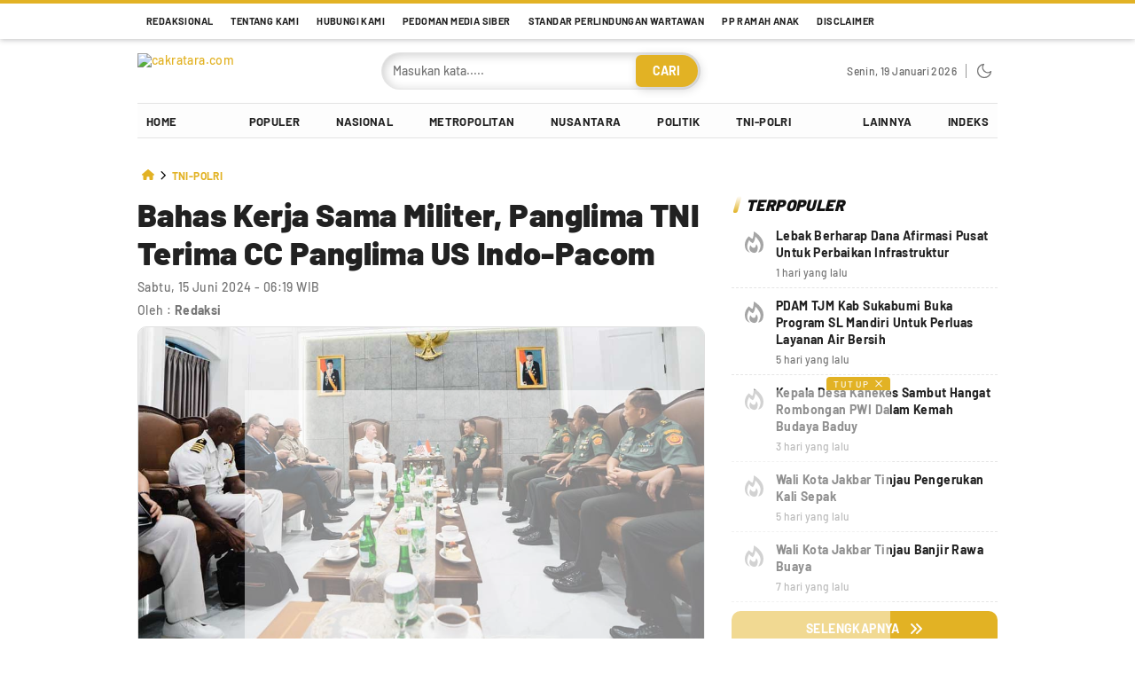

--- FILE ---
content_type: text/html; charset=UTF-8
request_url: https://cakratara.com/2024/06/15/bahas-kerja-sama-militer/
body_size: 53460
content:
<!DOCTYPE html>
<html lang="id" prefix="og: https://ogp.me/ns#">
<head>
<meta charset="UTF-8">
<meta name="viewport" content="width=device-width, initial-scale=1.0">
<!-- Google tag (gtag.js) consent mode dataLayer added by Site Kit -->
<script id="google_gtagjs-js-consent-mode-data-layer">
window.dataLayer = window.dataLayer || [];function gtag(){dataLayer.push(arguments);}
gtag('consent', 'default', {"ad_personalization":"denied","ad_storage":"denied","ad_user_data":"denied","analytics_storage":"denied","functionality_storage":"denied","security_storage":"denied","personalization_storage":"denied","region":["AT","BE","BG","CH","CY","CZ","DE","DK","EE","ES","FI","FR","GB","GR","HR","HU","IE","IS","IT","LI","LT","LU","LV","MT","NL","NO","PL","PT","RO","SE","SI","SK"],"wait_for_update":500});
window._googlesitekitConsentCategoryMap = {"statistics":["analytics_storage"],"marketing":["ad_storage","ad_user_data","ad_personalization"],"functional":["functionality_storage","security_storage"],"preferences":["personalization_storage"]};
window._googlesitekitConsents = {"ad_personalization":"denied","ad_storage":"denied","ad_user_data":"denied","analytics_storage":"denied","functionality_storage":"denied","security_storage":"denied","personalization_storage":"denied","region":["AT","BE","BG","CH","CY","CZ","DE","DK","EE","ES","FI","FR","GB","GR","HR","HU","IE","IS","IT","LI","LT","LU","LV","MT","NL","NO","PL","PT","RO","SE","SI","SK"],"wait_for_update":500};
</script>
<!-- End Google tag (gtag.js) consent mode dataLayer added by Site Kit -->

<!-- Optimasi Mesin Pencari oleh Rank Math PRO - https://rankmath.com/ -->
<title>Bahas Kerja Sama Militer, Panglima TNI Terima CC Panglima US Indo-Pacom</title>
<meta name="description" content="Bahas Kerja Sama Militer dalam Latihan Gabungan Bersama &quot;Super Garuda Shield&quot; dan perkembangan teknologi di bidang militer"/>
<meta name="robots" content="follow, index, max-snippet:-1, max-video-preview:-1, max-image-preview:large"/>
<link rel="canonical" href="https://cakratara.com/2024/06/15/bahas-kerja-sama-militer/" />
<meta property="og:locale" content="id_ID" />
<meta property="og:type" content="article" />
<meta property="og:title" content="Bahas Kerja Sama Militer, Panglima TNI Terima CC Panglima US Indo-Pacom" />
<meta property="og:description" content="Bahas Kerja Sama Militer dalam Latihan Gabungan Bersama &quot;Super Garuda Shield&quot; dan perkembangan teknologi di bidang militer" />
<meta property="og:url" content="https://cakratara.com/2024/06/15/bahas-kerja-sama-militer/" />
<meta property="og:site_name" content="cakratara.com" />
<meta property="article:publisher" content="https://www.facebook.com/redaksicakratara" />
<meta property="article:author" content="https://www.facebook.com/redaksicakratara" />
<meta property="article:tag" content="Bahas Kerja Sama Militer" />
<meta property="article:tag" content="Cakratara.com" />
<meta property="article:tag" content="Commanding General United States Army Pacific" />
<meta property="article:tag" content="Jenderal Samuel J. Paparo" />
<meta property="article:tag" content="Panglima TNI Jenderal TNI Agus Subiyanto" />
<meta property="article:section" content="TNI-Polri" />
<meta property="og:image" content="https://cakratara.com/wp-admin/admin-ajax.php?action=rank_math_overlay_thumb&id=67943&type=cakra-watermark&hash=e8ac94df9b39b0cdf84327b85a9aca2e" />
<meta property="og:image:secure_url" content="https://cakratara.com/wp-admin/admin-ajax.php?action=rank_math_overlay_thumb&id=67943&type=cakra-watermark&hash=e8ac94df9b39b0cdf84327b85a9aca2e" />
<meta property="og:image:width" content="1000" />
<meta property="og:image:height" content="556" />
<meta property="og:image:alt" content="Bahas Kerja Sama Militer dalam Latihan Gabungan Bersama &quot;Super Garuda Shield&quot; dan perkembangan teknologi di bidang militer" />
<meta property="og:image:type" content="image/jpeg" />
<meta property="article:published_time" content="2024-06-15T06:19:12+07:00" />
<meta name="twitter:card" content="summary_large_image" />
<meta name="twitter:title" content="Bahas Kerja Sama Militer, Panglima TNI Terima CC Panglima US Indo-Pacom" />
<meta name="twitter:description" content="Bahas Kerja Sama Militer dalam Latihan Gabungan Bersama &quot;Super Garuda Shield&quot; dan perkembangan teknologi di bidang militer" />
<meta name="twitter:site" content="@Cakratara1" />
<meta name="twitter:creator" content="@Cakratara1" />
<meta name="twitter:image" content="https://cakratara.com/wp-admin/admin-ajax.php?action=rank_math_overlay_thumb&id=67943&type=cakra-watermark&hash=e8ac94df9b39b0cdf84327b85a9aca2e" />
<meta name="twitter:label1" content="Ditulis oleh" />
<meta name="twitter:data1" content="Redaksi" />
<meta name="twitter:label2" content="Waktunya membaca" />
<meta name="twitter:data2" content="Kurang dari semenit" />
<!-- /Plugin WordPress Rank Math SEO -->

<link rel='dns-prefetch' href='//www.googletagmanager.com' />
<link rel='dns-prefetch' href='//pagead2.googlesyndication.com' />
<link rel='dns-prefetch' href='//fundingchoicesmessages.google.com' />
<link rel='preconnect' href='https://cakratara.b-cdn.net' />
<link rel="alternate" type="application/rss+xml" title="cakratara.com &raquo; Feed" href="https://cakratara.com/feed/" />
<link rel="alternate" type="application/rss+xml" title="cakratara.com &raquo; Umpan Komentar" href="https://cakratara.com/comments/feed/" />
<link rel="alternate" type="application/rss+xml" title="cakratara.com &raquo; Bahas Kerja Sama Militer, Panglima TNI Terima CC Panglima US Indo-Pacom Umpan Komentar" href="https://cakratara.com/2024/06/15/bahas-kerja-sama-militer/feed/" />
<link rel="alternate" title="oEmbed (JSON)" type="application/json+oembed" href="https://cakratara.com/wp-json/oembed/1.0/embed?url=https%3A%2F%2Fcakratara.com%2F2024%2F06%2F15%2Fbahas-kerja-sama-militer%2F" />
<link rel="alternate" title="oEmbed (XML)" type="text/xml+oembed" href="https://cakratara.com/wp-json/oembed/1.0/embed?url=https%3A%2F%2Fcakratara.com%2F2024%2F06%2F15%2Fbahas-kerja-sama-militer%2F&#038;format=xml" />
<style id='wp-img-auto-sizes-contain-inline-css'>
img:is([sizes=auto i],[sizes^="auto," i]){contain-intrinsic-size:3000px 1500px}
/*# sourceURL=wp-img-auto-sizes-contain-inline-css */
</style>

<link rel='stylesheet' id='wp-block-library-css' href='https://cakratara.b-cdn.net/wp-includes/css/dist/block-library/style.min.css?ver=6.9' media='all' async='async' />
<style id='global-styles-inline-css'>
:root{--wp--preset--aspect-ratio--square: 1;--wp--preset--aspect-ratio--4-3: 4/3;--wp--preset--aspect-ratio--3-4: 3/4;--wp--preset--aspect-ratio--3-2: 3/2;--wp--preset--aspect-ratio--2-3: 2/3;--wp--preset--aspect-ratio--16-9: 16/9;--wp--preset--aspect-ratio--9-16: 9/16;--wp--preset--color--black: #000000;--wp--preset--color--cyan-bluish-gray: #abb8c3;--wp--preset--color--white: #ffffff;--wp--preset--color--pale-pink: #f78da7;--wp--preset--color--vivid-red: #cf2e2e;--wp--preset--color--luminous-vivid-orange: #ff6900;--wp--preset--color--luminous-vivid-amber: #fcb900;--wp--preset--color--light-green-cyan: #7bdcb5;--wp--preset--color--vivid-green-cyan: #00d084;--wp--preset--color--pale-cyan-blue: #8ed1fc;--wp--preset--color--vivid-cyan-blue: #0693e3;--wp--preset--color--vivid-purple: #9b51e0;--wp--preset--gradient--vivid-cyan-blue-to-vivid-purple: linear-gradient(135deg,rgb(6,147,227) 0%,rgb(155,81,224) 100%);--wp--preset--gradient--light-green-cyan-to-vivid-green-cyan: linear-gradient(135deg,rgb(122,220,180) 0%,rgb(0,208,130) 100%);--wp--preset--gradient--luminous-vivid-amber-to-luminous-vivid-orange: linear-gradient(135deg,rgb(252,185,0) 0%,rgb(255,105,0) 100%);--wp--preset--gradient--luminous-vivid-orange-to-vivid-red: linear-gradient(135deg,rgb(255,105,0) 0%,rgb(207,46,46) 100%);--wp--preset--gradient--very-light-gray-to-cyan-bluish-gray: linear-gradient(135deg,rgb(238,238,238) 0%,rgb(169,184,195) 100%);--wp--preset--gradient--cool-to-warm-spectrum: linear-gradient(135deg,rgb(74,234,220) 0%,rgb(151,120,209) 20%,rgb(207,42,186) 40%,rgb(238,44,130) 60%,rgb(251,105,98) 80%,rgb(254,248,76) 100%);--wp--preset--gradient--blush-light-purple: linear-gradient(135deg,rgb(255,206,236) 0%,rgb(152,150,240) 100%);--wp--preset--gradient--blush-bordeaux: linear-gradient(135deg,rgb(254,205,165) 0%,rgb(254,45,45) 50%,rgb(107,0,62) 100%);--wp--preset--gradient--luminous-dusk: linear-gradient(135deg,rgb(255,203,112) 0%,rgb(199,81,192) 50%,rgb(65,88,208) 100%);--wp--preset--gradient--pale-ocean: linear-gradient(135deg,rgb(255,245,203) 0%,rgb(182,227,212) 50%,rgb(51,167,181) 100%);--wp--preset--gradient--electric-grass: linear-gradient(135deg,rgb(202,248,128) 0%,rgb(113,206,126) 100%);--wp--preset--gradient--midnight: linear-gradient(135deg,rgb(2,3,129) 0%,rgb(40,116,252) 100%);--wp--preset--font-size--small: 13px;--wp--preset--font-size--medium: 20px;--wp--preset--font-size--large: 36px;--wp--preset--font-size--x-large: 42px;--wp--preset--spacing--20: 0.44rem;--wp--preset--spacing--30: 0.67rem;--wp--preset--spacing--40: 1rem;--wp--preset--spacing--50: 1.5rem;--wp--preset--spacing--60: 2.25rem;--wp--preset--spacing--70: 3.38rem;--wp--preset--spacing--80: 5.06rem;--wp--preset--shadow--natural: 6px 6px 9px rgba(0, 0, 0, 0.2);--wp--preset--shadow--deep: 12px 12px 50px rgba(0, 0, 0, 0.4);--wp--preset--shadow--sharp: 6px 6px 0px rgba(0, 0, 0, 0.2);--wp--preset--shadow--outlined: 6px 6px 0px -3px rgb(255, 255, 255), 6px 6px rgb(0, 0, 0);--wp--preset--shadow--crisp: 6px 6px 0px rgb(0, 0, 0);}:where(.is-layout-flex){gap: 0.5em;}:where(.is-layout-grid){gap: 0.5em;}body .is-layout-flex{display: flex;}.is-layout-flex{flex-wrap: wrap;align-items: center;}.is-layout-flex > :is(*, div){margin: 0;}body .is-layout-grid{display: grid;}.is-layout-grid > :is(*, div){margin: 0;}:where(.wp-block-columns.is-layout-flex){gap: 2em;}:where(.wp-block-columns.is-layout-grid){gap: 2em;}:where(.wp-block-post-template.is-layout-flex){gap: 1.25em;}:where(.wp-block-post-template.is-layout-grid){gap: 1.25em;}.has-black-color{color: var(--wp--preset--color--black) !important;}.has-cyan-bluish-gray-color{color: var(--wp--preset--color--cyan-bluish-gray) !important;}.has-white-color{color: var(--wp--preset--color--white) !important;}.has-pale-pink-color{color: var(--wp--preset--color--pale-pink) !important;}.has-vivid-red-color{color: var(--wp--preset--color--vivid-red) !important;}.has-luminous-vivid-orange-color{color: var(--wp--preset--color--luminous-vivid-orange) !important;}.has-luminous-vivid-amber-color{color: var(--wp--preset--color--luminous-vivid-amber) !important;}.has-light-green-cyan-color{color: var(--wp--preset--color--light-green-cyan) !important;}.has-vivid-green-cyan-color{color: var(--wp--preset--color--vivid-green-cyan) !important;}.has-pale-cyan-blue-color{color: var(--wp--preset--color--pale-cyan-blue) !important;}.has-vivid-cyan-blue-color{color: var(--wp--preset--color--vivid-cyan-blue) !important;}.has-vivid-purple-color{color: var(--wp--preset--color--vivid-purple) !important;}.has-black-background-color{background-color: var(--wp--preset--color--black) !important;}.has-cyan-bluish-gray-background-color{background-color: var(--wp--preset--color--cyan-bluish-gray) !important;}.has-white-background-color{background-color: var(--wp--preset--color--white) !important;}.has-pale-pink-background-color{background-color: var(--wp--preset--color--pale-pink) !important;}.has-vivid-red-background-color{background-color: var(--wp--preset--color--vivid-red) !important;}.has-luminous-vivid-orange-background-color{background-color: var(--wp--preset--color--luminous-vivid-orange) !important;}.has-luminous-vivid-amber-background-color{background-color: var(--wp--preset--color--luminous-vivid-amber) !important;}.has-light-green-cyan-background-color{background-color: var(--wp--preset--color--light-green-cyan) !important;}.has-vivid-green-cyan-background-color{background-color: var(--wp--preset--color--vivid-green-cyan) !important;}.has-pale-cyan-blue-background-color{background-color: var(--wp--preset--color--pale-cyan-blue) !important;}.has-vivid-cyan-blue-background-color{background-color: var(--wp--preset--color--vivid-cyan-blue) !important;}.has-vivid-purple-background-color{background-color: var(--wp--preset--color--vivid-purple) !important;}.has-black-border-color{border-color: var(--wp--preset--color--black) !important;}.has-cyan-bluish-gray-border-color{border-color: var(--wp--preset--color--cyan-bluish-gray) !important;}.has-white-border-color{border-color: var(--wp--preset--color--white) !important;}.has-pale-pink-border-color{border-color: var(--wp--preset--color--pale-pink) !important;}.has-vivid-red-border-color{border-color: var(--wp--preset--color--vivid-red) !important;}.has-luminous-vivid-orange-border-color{border-color: var(--wp--preset--color--luminous-vivid-orange) !important;}.has-luminous-vivid-amber-border-color{border-color: var(--wp--preset--color--luminous-vivid-amber) !important;}.has-light-green-cyan-border-color{border-color: var(--wp--preset--color--light-green-cyan) !important;}.has-vivid-green-cyan-border-color{border-color: var(--wp--preset--color--vivid-green-cyan) !important;}.has-pale-cyan-blue-border-color{border-color: var(--wp--preset--color--pale-cyan-blue) !important;}.has-vivid-cyan-blue-border-color{border-color: var(--wp--preset--color--vivid-cyan-blue) !important;}.has-vivid-purple-border-color{border-color: var(--wp--preset--color--vivid-purple) !important;}.has-vivid-cyan-blue-to-vivid-purple-gradient-background{background: var(--wp--preset--gradient--vivid-cyan-blue-to-vivid-purple) !important;}.has-light-green-cyan-to-vivid-green-cyan-gradient-background{background: var(--wp--preset--gradient--light-green-cyan-to-vivid-green-cyan) !important;}.has-luminous-vivid-amber-to-luminous-vivid-orange-gradient-background{background: var(--wp--preset--gradient--luminous-vivid-amber-to-luminous-vivid-orange) !important;}.has-luminous-vivid-orange-to-vivid-red-gradient-background{background: var(--wp--preset--gradient--luminous-vivid-orange-to-vivid-red) !important;}.has-very-light-gray-to-cyan-bluish-gray-gradient-background{background: var(--wp--preset--gradient--very-light-gray-to-cyan-bluish-gray) !important;}.has-cool-to-warm-spectrum-gradient-background{background: var(--wp--preset--gradient--cool-to-warm-spectrum) !important;}.has-blush-light-purple-gradient-background{background: var(--wp--preset--gradient--blush-light-purple) !important;}.has-blush-bordeaux-gradient-background{background: var(--wp--preset--gradient--blush-bordeaux) !important;}.has-luminous-dusk-gradient-background{background: var(--wp--preset--gradient--luminous-dusk) !important;}.has-pale-ocean-gradient-background{background: var(--wp--preset--gradient--pale-ocean) !important;}.has-electric-grass-gradient-background{background: var(--wp--preset--gradient--electric-grass) !important;}.has-midnight-gradient-background{background: var(--wp--preset--gradient--midnight) !important;}.has-small-font-size{font-size: var(--wp--preset--font-size--small) !important;}.has-medium-font-size{font-size: var(--wp--preset--font-size--medium) !important;}.has-large-font-size{font-size: var(--wp--preset--font-size--large) !important;}.has-x-large-font-size{font-size: var(--wp--preset--font-size--x-large) !important;}
/*# sourceURL=global-styles-inline-css */
</style>

<style id='classic-theme-styles-inline-css'>
/*! This file is auto-generated */
.wp-block-button__link{color:#fff;background-color:#32373c;border-radius:9999px;box-shadow:none;text-decoration:none;padding:calc(.667em + 2px) calc(1.333em + 2px);font-size:1.125em}.wp-block-file__button{background:#32373c;color:#fff;text-decoration:none}
/*# sourceURL=/wp-includes/css/classic-themes.min.css */
</style>
<link rel='stylesheet' id='super-rss-reader-css' href='https://cakratara.b-cdn.net/wp-content/plugins/super-rss-reader-pro/public/css/style.min.css?ver=5.4' media='all' />
<link rel='stylesheet' id='normalize-css' href='https://cakratara.b-cdn.net/wp-content/themes/vivawp/assets/css/normalize.css?ver=3.0.0' media='all' async='async' />
<link rel='stylesheet' id='font-css' href='https://cakratara.b-cdn.net/wp-content/themes/vivawp/assets/css/font.css?ver=3.0.0' media='all' />
<link rel='stylesheet' id='slick-css' href='https://cakratara.b-cdn.net/wp-content/themes/vivawp/assets/css/slick.min.css?ver=6.9' media='all' />
<link rel='stylesheet' id='desktop-css' href='https://cakratara.b-cdn.net/wp-content/themes/vivawp/assets/css/style-desktop.css?ver=3.0.0' media='all' async='async' />
<link rel='stylesheet' id='menu-image-css' href='https://cakratara.b-cdn.net/wp-content/themes/vivawp/inc/menu-image/includes/css/menu-image.css?ver=2.9.5' media='all' async='async' />
<script src="https://cakratara.b-cdn.net/wp-includes/js/jquery/jquery.min.js?ver=3.7.1" id="jquery-core-js"></script>
<script src="https://cakratara.b-cdn.net/wp-includes/js/jquery/jquery-migrate.min.js?ver=3.4.1" id="jquery-migrate-js"></script>
<script src="https://cakratara.b-cdn.net/wp-content/plugins/super-rss-reader-pro/public/js/jquery.easy-ticker.min.js?ver=5.4" id="jquery-easy-ticker-js"></script>
<script src="https://cakratara.b-cdn.net/wp-content/plugins/super-rss-reader-pro/public/js/script.min.js?ver=5.4" id="super-rss-reader-js"></script>

<!-- Potongan tag Google (gtag.js) ditambahkan oleh Site Kit -->
<!-- Snippet Google Analytics telah ditambahkan oleh Site Kit -->
<script src="https://www.googletagmanager.com/gtag/js?id=GT-5MGKVGNC" id="google_gtagjs-js" async></script>
<script id="google_gtagjs-js-after">
window.dataLayer = window.dataLayer || [];function gtag(){dataLayer.push(arguments);}
gtag("set","linker",{"domains":["cakratara.com"]});
gtag("js", new Date());
gtag("set", "developer_id.dZTNiMT", true);
gtag("config", "GT-5MGKVGNC");
 window._googlesitekit = window._googlesitekit || {}; window._googlesitekit.throttledEvents = []; window._googlesitekit.gtagEvent = (name, data) => { var key = JSON.stringify( { name, data } ); if ( !! window._googlesitekit.throttledEvents[ key ] ) { return; } window._googlesitekit.throttledEvents[ key ] = true; setTimeout( () => { delete window._googlesitekit.throttledEvents[ key ]; }, 5 ); gtag( "event", name, { ...data, event_source: "site-kit" } ); }; 
//# sourceURL=google_gtagjs-js-after
</script>
<link rel="https://api.w.org/" href="https://cakratara.com/wp-json/" /><link rel="alternate" title="JSON" type="application/json" href="https://cakratara.com/wp-json/wp/v2/posts/67933" /><link rel="EditURI" type="application/rsd+xml" title="RSD" href="https://cakratara.com/xmlrpc.php?rsd" />
<meta name="generator" content="WordPress 6.9" />
<link rel='shortlink' href='https://cakratara.com/?p=67933' />
		<!-- Custom Logo: hide header text -->
		<style id="custom-logo-css">
			.brand-title, .brand-description {
				position: absolute;
				clip-path: inset(50%);
			}
		</style>
		<!-- browser-theme-color for WordPress -->
<meta name="theme-color" content="#e2b224">
<meta name="msapplication-navbutton-color" content="#e2b224">
<meta name="apple-mobile-web-app-capable" content="yes">
<meta name="apple-mobile-web-app-status-bar-style" content="black-translucent">
<meta name="generator" content="Site Kit by Google 1.170.0" /><style type="text/css" id="custom-theme-css">
:root {
  --primary: #e2b224;
  --secondary: #ffffff;


}
</style>
            <style type="text/css">
                        </style>
        
<!-- Meta tag Google AdSense ditambahkan oleh Site Kit -->
<meta name="google-adsense-platform-account" content="ca-host-pub-2644536267352236">
<meta name="google-adsense-platform-domain" content="sitekit.withgoogle.com">
<!-- Akhir tag meta Google AdSense yang ditambahkan oleh Site Kit -->


<script type="application/ld+json" class="saswp-schema-markup-output">
[{"@context":"https:\/\/schema.org\/","@graph":[{"@context":"https:\/\/schema.org\/","@type":"SiteNavigationElement","@id":"https:\/\/cakratara.com\/#home","name":"HOME","url":"https:\/\/cakratara.com\/"},{"@context":"https:\/\/schema.org\/","@type":"SiteNavigationElement","@id":"https:\/\/cakratara.com\/#network","name":"Network","url":"https:\/\/linktr.ee\/KolaborasiMultimediaGroup"},{"@context":"https:\/\/schema.org\/","@type":"SiteNavigationElement","@id":"https:\/\/cakratara.com\/#populer","name":"Populer","url":"https:\/\/cakratara.com\/terpopuler\/"},{"@context":"https:\/\/schema.org\/","@type":"SiteNavigationElement","@id":"https:\/\/cakratara.com\/#nasional","name":"Nasional","url":"https:\/\/cakratara.com\/nasional\/"},{"@context":"https:\/\/schema.org\/","@type":"SiteNavigationElement","@id":"https:\/\/cakratara.com\/#metropolitan","name":"Metropolitan","url":"https:\/\/cakratara.com\/metropolitan\/"},{"@context":"https:\/\/schema.org\/","@type":"SiteNavigationElement","@id":"https:\/\/cakratara.com\/#nusantara","name":"Nusantara","url":"https:\/\/cakratara.com\/nusantara\/"},{"@context":"https:\/\/schema.org\/","@type":"SiteNavigationElement","@id":"https:\/\/cakratara.com\/#politik","name":"Politik","url":"https:\/\/cakratara.com\/politik\/"},{"@context":"https:\/\/schema.org\/","@type":"SiteNavigationElement","@id":"https:\/\/cakratara.com\/#tni-polri","name":"TNI-Polri","url":"https:\/\/cakratara.com\/tni-polri\/"},{"@context":"https:\/\/schema.org\/","@type":"SiteNavigationElement","@id":"https:\/\/cakratara.com\/#video","name":"VIDEO","url":"https:\/\/www.youtube.com\/@cakrataratv1197\/videos"},{"@context":"https:\/\/schema.org\/","@type":"SiteNavigationElement","@id":"https:\/\/cakratara.com\/#pendidikan","name":"Pendidikan","url":"https:\/\/cakratara.com\/pendidikan\/"},{"@context":"https:\/\/schema.org\/","@type":"SiteNavigationElement","@id":"https:\/\/cakratara.com\/#bisnis-dan-ekonomi","name":"Bisnis dan Ekonomi","url":"https:\/\/cakratara.com\/bisnis-dan-ekonomi\/"},{"@context":"https:\/\/schema.org\/","@type":"SiteNavigationElement","@id":"https:\/\/cakratara.com\/#budaya-dan-pariwisata","name":"Budaya dan Pariwisata","url":"https:\/\/cakratara.com\/budaya-dan-pariwisata\/"},{"@context":"https:\/\/schema.org\/","@type":"SiteNavigationElement","@id":"https:\/\/cakratara.com\/#entertainment","name":"Entertainment","url":"https:\/\/cakratara.com\/entertainment\/"},{"@context":"https:\/\/schema.org\/","@type":"SiteNavigationElement","@id":"https:\/\/cakratara.com\/#otomotif","name":"Otomotif","url":"https:\/\/cakratara.com\/otomotif\/"},{"@context":"https:\/\/schema.org\/","@type":"SiteNavigationElement","@id":"https:\/\/cakratara.com\/#olahraga","name":"Olahraga","url":"https:\/\/cakratara.com\/olahraga\/"},{"@context":"https:\/\/schema.org\/","@type":"SiteNavigationElement","@id":"https:\/\/cakratara.com\/#indeks","name":"Indeks","url":"https:\/\/cakratara.com\/indeks\/"}]},

{"@context":"https:\/\/schema.org\/","@type":"WebSite","@id":"https:\/\/cakratara.com#website","headline":"cakratara.com","name":"cakratara.com","description":"Reportase Independen","url":"https:\/\/cakratara.com","potentialAction":{"@type":"SearchAction","target":"https:\/\/cakratara.com?s={search_term_string}","query-input":"required name=search_term_string"}},

{"@context":"https:\/\/schema.org\/","@type":"BreadcrumbList","@id":"https:\/\/cakratara.com\/2024\/06\/15\/bahas-kerja-sama-militer\/#breadcrumb","itemListElement":[{"@type":"ListItem","position":1,"item":{"@id":"https:\/\/cakratara.com","name":"cakratara.com"}},{"@type":"ListItem","position":2,"item":{"@id":"https:\/\/cakratara.com\/tni-polri\/","name":"TNI-Polri"}},{"@type":"ListItem","position":3,"item":{"@id":"https:\/\/cakratara.com\/2024\/06\/15\/bahas-kerja-sama-militer\/","name":"Bahas Kerja Sama Militer, Panglima TNI Terima CC Panglima US Indo-Pacom"}}]},

{"@context":"https:\/\/schema.org\/","@type":"NewsMediaOrganization","@id":"https:\/\/cakratara.com#Organization","name":"cakratara.com","url":"https:\/\/cakratara.com","sameAs":[],"legalName":"PT KOLABORASI MULTIMEDIA GROUP (KMG)","logo":{"@type":"ImageObject","url":"https:\/\/cakratara.b-cdn.net\/wp-content\/uploads\/2024\/02\/cropped-LOGO-UTAMA-CAKRATARA-BARU.png","width":"500","height":"92"},"contactPoint":{"@type":"ContactPoint","contactType":"emergency","telephone":"+6285934382660","url":"https:\/\/cakratara.com\/hubungi-kami\/"}}]
</script>


<!-- Snippet Google AdSense telah ditambahkan oleh Site Kit -->
<script async src="https://pagead2.googlesyndication.com/pagead/js/adsbygoogle.js?client=ca-pub-6897926420774718&amp;host=ca-host-pub-2644536267352236" crossorigin="anonymous"></script>

<!-- Snippet Google AdSense penutup telah ditambahkan oleh Site Kit -->

<!-- Snippet Google AdSense Ad Blocking Recovery ditambahkan oleh Site Kit -->
<script async src="https://fundingchoicesmessages.google.com/i/pub-6897926420774718?ers=1"></script><script>(function() {function signalGooglefcPresent() {if (!window.frames['googlefcPresent']) {if (document.body) {const iframe = document.createElement('iframe'); iframe.style = 'width: 0; height: 0; border: none; z-index: -1000; left: -1000px; top: -1000px;'; iframe.style.display = 'none'; iframe.name = 'googlefcPresent'; document.body.appendChild(iframe);} else {setTimeout(signalGooglefcPresent, 0);}}}signalGooglefcPresent();})();</script>
<!-- Snippet End Google AdSense Ad Blocking Recovery ditambahkan oleh Site Kit -->

<!-- Snippet Google AdSense Ad Blocking Recovery Error Protection ditambahkan oleh Site Kit -->
<script>(function(){'use strict';function aa(a){var b=0;return function(){return b<a.length?{done:!1,value:a[b++]}:{done:!0}}}var ba=typeof Object.defineProperties=="function"?Object.defineProperty:function(a,b,c){if(a==Array.prototype||a==Object.prototype)return a;a[b]=c.value;return a};
function ca(a){a=["object"==typeof globalThis&&globalThis,a,"object"==typeof window&&window,"object"==typeof self&&self,"object"==typeof global&&global];for(var b=0;b<a.length;++b){var c=a[b];if(c&&c.Math==Math)return c}throw Error("Cannot find global object");}var da=ca(this);function l(a,b){if(b)a:{var c=da;a=a.split(".");for(var d=0;d<a.length-1;d++){var e=a[d];if(!(e in c))break a;c=c[e]}a=a[a.length-1];d=c[a];b=b(d);b!=d&&b!=null&&ba(c,a,{configurable:!0,writable:!0,value:b})}}
function ea(a){return a.raw=a}function n(a){var b=typeof Symbol!="undefined"&&Symbol.iterator&&a[Symbol.iterator];if(b)return b.call(a);if(typeof a.length=="number")return{next:aa(a)};throw Error(String(a)+" is not an iterable or ArrayLike");}function fa(a){for(var b,c=[];!(b=a.next()).done;)c.push(b.value);return c}var ha=typeof Object.create=="function"?Object.create:function(a){function b(){}b.prototype=a;return new b},p;
if(typeof Object.setPrototypeOf=="function")p=Object.setPrototypeOf;else{var q;a:{var ja={a:!0},ka={};try{ka.__proto__=ja;q=ka.a;break a}catch(a){}q=!1}p=q?function(a,b){a.__proto__=b;if(a.__proto__!==b)throw new TypeError(a+" is not extensible");return a}:null}var la=p;
function t(a,b){a.prototype=ha(b.prototype);a.prototype.constructor=a;if(la)la(a,b);else for(var c in b)if(c!="prototype")if(Object.defineProperties){var d=Object.getOwnPropertyDescriptor(b,c);d&&Object.defineProperty(a,c,d)}else a[c]=b[c];a.A=b.prototype}function ma(){for(var a=Number(this),b=[],c=a;c<arguments.length;c++)b[c-a]=arguments[c];return b}l("Object.is",function(a){return a?a:function(b,c){return b===c?b!==0||1/b===1/c:b!==b&&c!==c}});
l("Array.prototype.includes",function(a){return a?a:function(b,c){var d=this;d instanceof String&&(d=String(d));var e=d.length;c=c||0;for(c<0&&(c=Math.max(c+e,0));c<e;c++){var f=d[c];if(f===b||Object.is(f,b))return!0}return!1}});
l("String.prototype.includes",function(a){return a?a:function(b,c){if(this==null)throw new TypeError("The 'this' value for String.prototype.includes must not be null or undefined");if(b instanceof RegExp)throw new TypeError("First argument to String.prototype.includes must not be a regular expression");return this.indexOf(b,c||0)!==-1}});l("Number.MAX_SAFE_INTEGER",function(){return 9007199254740991});
l("Number.isFinite",function(a){return a?a:function(b){return typeof b!=="number"?!1:!isNaN(b)&&b!==Infinity&&b!==-Infinity}});l("Number.isInteger",function(a){return a?a:function(b){return Number.isFinite(b)?b===Math.floor(b):!1}});l("Number.isSafeInteger",function(a){return a?a:function(b){return Number.isInteger(b)&&Math.abs(b)<=Number.MAX_SAFE_INTEGER}});
l("Math.trunc",function(a){return a?a:function(b){b=Number(b);if(isNaN(b)||b===Infinity||b===-Infinity||b===0)return b;var c=Math.floor(Math.abs(b));return b<0?-c:c}});/*

 Copyright The Closure Library Authors.
 SPDX-License-Identifier: Apache-2.0
*/
var u=this||self;function v(a,b){a:{var c=["CLOSURE_FLAGS"];for(var d=u,e=0;e<c.length;e++)if(d=d[c[e]],d==null){c=null;break a}c=d}a=c&&c[a];return a!=null?a:b}function w(a){return a};function na(a){u.setTimeout(function(){throw a;},0)};var oa=v(610401301,!1),pa=v(188588736,!0),qa=v(645172343,v(1,!0));var x,ra=u.navigator;x=ra?ra.userAgentData||null:null;function z(a){return oa?x?x.brands.some(function(b){return(b=b.brand)&&b.indexOf(a)!=-1}):!1:!1}function A(a){var b;a:{if(b=u.navigator)if(b=b.userAgent)break a;b=""}return b.indexOf(a)!=-1};function B(){return oa?!!x&&x.brands.length>0:!1}function C(){return B()?z("Chromium"):(A("Chrome")||A("CriOS"))&&!(B()?0:A("Edge"))||A("Silk")};var sa=B()?!1:A("Trident")||A("MSIE");!A("Android")||C();C();A("Safari")&&(C()||(B()?0:A("Coast"))||(B()?0:A("Opera"))||(B()?0:A("Edge"))||(B()?z("Microsoft Edge"):A("Edg/"))||B()&&z("Opera"));var ta={},D=null;var ua=typeof Uint8Array!=="undefined",va=!sa&&typeof btoa==="function";var wa;function E(){return typeof BigInt==="function"};var F=typeof Symbol==="function"&&typeof Symbol()==="symbol";function xa(a){return typeof Symbol==="function"&&typeof Symbol()==="symbol"?Symbol():a}var G=xa(),ya=xa("2ex");var za=F?function(a,b){a[G]|=b}:function(a,b){a.g!==void 0?a.g|=b:Object.defineProperties(a,{g:{value:b,configurable:!0,writable:!0,enumerable:!1}})},H=F?function(a){return a[G]|0}:function(a){return a.g|0},I=F?function(a){return a[G]}:function(a){return a.g},J=F?function(a,b){a[G]=b}:function(a,b){a.g!==void 0?a.g=b:Object.defineProperties(a,{g:{value:b,configurable:!0,writable:!0,enumerable:!1}})};function Aa(a,b){J(b,(a|0)&-14591)}function Ba(a,b){J(b,(a|34)&-14557)};var K={},Ca={};function Da(a){return!(!a||typeof a!=="object"||a.g!==Ca)}function Ea(a){return a!==null&&typeof a==="object"&&!Array.isArray(a)&&a.constructor===Object}function L(a,b,c){if(!Array.isArray(a)||a.length)return!1;var d=H(a);if(d&1)return!0;if(!(b&&(Array.isArray(b)?b.includes(c):b.has(c))))return!1;J(a,d|1);return!0};var M=0,N=0;function Fa(a){var b=a>>>0;M=b;N=(a-b)/4294967296>>>0}function Ga(a){if(a<0){Fa(-a);var b=n(Ha(M,N));a=b.next().value;b=b.next().value;M=a>>>0;N=b>>>0}else Fa(a)}function Ia(a,b){b>>>=0;a>>>=0;if(b<=2097151)var c=""+(4294967296*b+a);else E()?c=""+(BigInt(b)<<BigInt(32)|BigInt(a)):(c=(a>>>24|b<<8)&16777215,b=b>>16&65535,a=(a&16777215)+c*6777216+b*6710656,c+=b*8147497,b*=2,a>=1E7&&(c+=a/1E7>>>0,a%=1E7),c>=1E7&&(b+=c/1E7>>>0,c%=1E7),c=b+Ja(c)+Ja(a));return c}
function Ja(a){a=String(a);return"0000000".slice(a.length)+a}function Ha(a,b){b=~b;a?a=~a+1:b+=1;return[a,b]};var Ka=/^-?([1-9][0-9]*|0)(\.[0-9]+)?$/;var O;function La(a,b){O=b;a=new a(b);O=void 0;return a}
function P(a,b,c){a==null&&(a=O);O=void 0;if(a==null){var d=96;c?(a=[c],d|=512):a=[];b&&(d=d&-16760833|(b&1023)<<14)}else{if(!Array.isArray(a))throw Error("narr");d=H(a);if(d&2048)throw Error("farr");if(d&64)return a;d|=64;if(c&&(d|=512,c!==a[0]))throw Error("mid");a:{c=a;var e=c.length;if(e){var f=e-1;if(Ea(c[f])){d|=256;b=f-(+!!(d&512)-1);if(b>=1024)throw Error("pvtlmt");d=d&-16760833|(b&1023)<<14;break a}}if(b){b=Math.max(b,e-(+!!(d&512)-1));if(b>1024)throw Error("spvt");d=d&-16760833|(b&1023)<<
14}}}J(a,d);return a};function Ma(a){switch(typeof a){case "number":return isFinite(a)?a:String(a);case "boolean":return a?1:0;case "object":if(a)if(Array.isArray(a)){if(L(a,void 0,0))return}else if(ua&&a!=null&&a instanceof Uint8Array){if(va){for(var b="",c=0,d=a.length-10240;c<d;)b+=String.fromCharCode.apply(null,a.subarray(c,c+=10240));b+=String.fromCharCode.apply(null,c?a.subarray(c):a);a=btoa(b)}else{b===void 0&&(b=0);if(!D){D={};c="ABCDEFGHIJKLMNOPQRSTUVWXYZabcdefghijklmnopqrstuvwxyz0123456789".split("");d=["+/=",
"+/","-_=","-_.","-_"];for(var e=0;e<5;e++){var f=c.concat(d[e].split(""));ta[e]=f;for(var g=0;g<f.length;g++){var h=f[g];D[h]===void 0&&(D[h]=g)}}}b=ta[b];c=Array(Math.floor(a.length/3));d=b[64]||"";for(e=f=0;f<a.length-2;f+=3){var k=a[f],m=a[f+1];h=a[f+2];g=b[k>>2];k=b[(k&3)<<4|m>>4];m=b[(m&15)<<2|h>>6];h=b[h&63];c[e++]=g+k+m+h}g=0;h=d;switch(a.length-f){case 2:g=a[f+1],h=b[(g&15)<<2]||d;case 1:a=a[f],c[e]=b[a>>2]+b[(a&3)<<4|g>>4]+h+d}a=c.join("")}return a}}return a};function Na(a,b,c){a=Array.prototype.slice.call(a);var d=a.length,e=b&256?a[d-1]:void 0;d+=e?-1:0;for(b=b&512?1:0;b<d;b++)a[b]=c(a[b]);if(e){b=a[b]={};for(var f in e)Object.prototype.hasOwnProperty.call(e,f)&&(b[f]=c(e[f]))}return a}function Oa(a,b,c,d,e){if(a!=null){if(Array.isArray(a))a=L(a,void 0,0)?void 0:e&&H(a)&2?a:Pa(a,b,c,d!==void 0,e);else if(Ea(a)){var f={},g;for(g in a)Object.prototype.hasOwnProperty.call(a,g)&&(f[g]=Oa(a[g],b,c,d,e));a=f}else a=b(a,d);return a}}
function Pa(a,b,c,d,e){var f=d||c?H(a):0;d=d?!!(f&32):void 0;a=Array.prototype.slice.call(a);for(var g=0;g<a.length;g++)a[g]=Oa(a[g],b,c,d,e);c&&c(f,a);return a}function Qa(a){return a.s===K?a.toJSON():Ma(a)};function Ra(a,b,c){c=c===void 0?Ba:c;if(a!=null){if(ua&&a instanceof Uint8Array)return b?a:new Uint8Array(a);if(Array.isArray(a)){var d=H(a);if(d&2)return a;b&&(b=d===0||!!(d&32)&&!(d&64||!(d&16)));return b?(J(a,(d|34)&-12293),a):Pa(a,Ra,d&4?Ba:c,!0,!0)}a.s===K&&(c=a.h,d=I(c),a=d&2?a:La(a.constructor,Sa(c,d,!0)));return a}}function Sa(a,b,c){var d=c||b&2?Ba:Aa,e=!!(b&32);a=Na(a,b,function(f){return Ra(f,e,d)});za(a,32|(c?2:0));return a};function Ta(a,b){a=a.h;return Ua(a,I(a),b)}function Va(a,b,c,d){b=d+(+!!(b&512)-1);if(!(b<0||b>=a.length||b>=c))return a[b]}
function Ua(a,b,c,d){if(c===-1)return null;var e=b>>14&1023||536870912;if(c>=e){if(b&256)return a[a.length-1][c]}else{var f=a.length;if(d&&b&256&&(d=a[f-1][c],d!=null)){if(Va(a,b,e,c)&&ya!=null){var g;a=(g=wa)!=null?g:wa={};g=a[ya]||0;g>=4||(a[ya]=g+1,g=Error(),g.__closure__error__context__984382||(g.__closure__error__context__984382={}),g.__closure__error__context__984382.severity="incident",na(g))}return d}return Va(a,b,e,c)}}
function Wa(a,b,c,d,e){var f=b>>14&1023||536870912;if(c>=f||e&&!qa){var g=b;if(b&256)e=a[a.length-1];else{if(d==null)return;e=a[f+(+!!(b&512)-1)]={};g|=256}e[c]=d;c<f&&(a[c+(+!!(b&512)-1)]=void 0);g!==b&&J(a,g)}else a[c+(+!!(b&512)-1)]=d,b&256&&(a=a[a.length-1],c in a&&delete a[c])}
function Xa(a,b){var c=Ya;var d=d===void 0?!1:d;var e=a.h;var f=I(e),g=Ua(e,f,b,d);if(g!=null&&typeof g==="object"&&g.s===K)c=g;else if(Array.isArray(g)){var h=H(g),k=h;k===0&&(k|=f&32);k|=f&2;k!==h&&J(g,k);c=new c(g)}else c=void 0;c!==g&&c!=null&&Wa(e,f,b,c,d);e=c;if(e==null)return e;a=a.h;f=I(a);f&2||(g=e,c=g.h,h=I(c),g=h&2?La(g.constructor,Sa(c,h,!1)):g,g!==e&&(e=g,Wa(a,f,b,e,d)));return e}function Za(a,b){a=Ta(a,b);return a==null||typeof a==="string"?a:void 0}
function $a(a,b){var c=c===void 0?0:c;a=Ta(a,b);if(a!=null)if(b=typeof a,b==="number"?Number.isFinite(a):b!=="string"?0:Ka.test(a))if(typeof a==="number"){if(a=Math.trunc(a),!Number.isSafeInteger(a)){Ga(a);b=M;var d=N;if(a=d&2147483648)b=~b+1>>>0,d=~d>>>0,b==0&&(d=d+1>>>0);b=d*4294967296+(b>>>0);a=a?-b:b}}else if(b=Math.trunc(Number(a)),Number.isSafeInteger(b))a=String(b);else{if(b=a.indexOf("."),b!==-1&&(a=a.substring(0,b)),!(a[0]==="-"?a.length<20||a.length===20&&Number(a.substring(0,7))>-922337:
a.length<19||a.length===19&&Number(a.substring(0,6))<922337)){if(a.length<16)Ga(Number(a));else if(E())a=BigInt(a),M=Number(a&BigInt(4294967295))>>>0,N=Number(a>>BigInt(32)&BigInt(4294967295));else{b=+(a[0]==="-");N=M=0;d=a.length;for(var e=b,f=(d-b)%6+b;f<=d;e=f,f+=6)e=Number(a.slice(e,f)),N*=1E6,M=M*1E6+e,M>=4294967296&&(N+=Math.trunc(M/4294967296),N>>>=0,M>>>=0);b&&(b=n(Ha(M,N)),a=b.next().value,b=b.next().value,M=a,N=b)}a=M;b=N;b&2147483648?E()?a=""+(BigInt(b|0)<<BigInt(32)|BigInt(a>>>0)):(b=
n(Ha(a,b)),a=b.next().value,b=b.next().value,a="-"+Ia(a,b)):a=Ia(a,b)}}else a=void 0;return a!=null?a:c}function R(a,b){var c=c===void 0?"":c;a=Za(a,b);return a!=null?a:c};var S;function T(a,b,c){this.h=P(a,b,c)}T.prototype.toJSON=function(){return ab(this)};T.prototype.s=K;T.prototype.toString=function(){try{return S=!0,ab(this).toString()}finally{S=!1}};
function ab(a){var b=S?a.h:Pa(a.h,Qa,void 0,void 0,!1);var c=!S;var d=pa?void 0:a.constructor.v;var e=I(c?a.h:b);if(a=b.length){var f=b[a-1],g=Ea(f);g?a--:f=void 0;e=+!!(e&512)-1;var h=b;if(g){b:{var k=f;var m={};g=!1;if(k)for(var r in k)if(Object.prototype.hasOwnProperty.call(k,r))if(isNaN(+r))m[r]=k[r];else{var y=k[r];Array.isArray(y)&&(L(y,d,+r)||Da(y)&&y.size===0)&&(y=null);y==null&&(g=!0);y!=null&&(m[r]=y)}if(g){for(var Q in m)break b;m=null}else m=k}k=m==null?f!=null:m!==f}for(var ia;a>0;a--){Q=
a-1;r=h[Q];Q-=e;if(!(r==null||L(r,d,Q)||Da(r)&&r.size===0))break;ia=!0}if(h!==b||k||ia){if(!c)h=Array.prototype.slice.call(h,0,a);else if(ia||k||m)h.length=a;m&&h.push(m)}b=h}return b};function bb(a){return function(b){if(b==null||b=="")b=new a;else{b=JSON.parse(b);if(!Array.isArray(b))throw Error("dnarr");za(b,32);b=La(a,b)}return b}};function cb(a){this.h=P(a)}t(cb,T);var db=bb(cb);var U;function V(a){this.g=a}V.prototype.toString=function(){return this.g+""};var eb={};function fb(a){if(U===void 0){var b=null;var c=u.trustedTypes;if(c&&c.createPolicy){try{b=c.createPolicy("goog#html",{createHTML:w,createScript:w,createScriptURL:w})}catch(d){u.console&&u.console.error(d.message)}U=b}else U=b}a=(b=U)?b.createScriptURL(a):a;return new V(a,eb)};/*

 SPDX-License-Identifier: Apache-2.0
*/
function gb(a){var b=ma.apply(1,arguments);if(b.length===0)return fb(a[0]);for(var c=a[0],d=0;d<b.length;d++)c+=encodeURIComponent(b[d])+a[d+1];return fb(c)};function hb(a,b){a.src=b instanceof V&&b.constructor===V?b.g:"type_error:TrustedResourceUrl";var c,d;(c=(b=(d=(c=(a.ownerDocument&&a.ownerDocument.defaultView||window).document).querySelector)==null?void 0:d.call(c,"script[nonce]"))?b.nonce||b.getAttribute("nonce")||"":"")&&a.setAttribute("nonce",c)};function ib(){return Math.floor(Math.random()*2147483648).toString(36)+Math.abs(Math.floor(Math.random()*2147483648)^Date.now()).toString(36)};function jb(a,b){b=String(b);a.contentType==="application/xhtml+xml"&&(b=b.toLowerCase());return a.createElement(b)}function kb(a){this.g=a||u.document||document};function lb(a){a=a===void 0?document:a;return a.createElement("script")};function mb(a,b,c,d,e,f){try{var g=a.g,h=lb(g);h.async=!0;hb(h,b);g.head.appendChild(h);h.addEventListener("load",function(){e();d&&g.head.removeChild(h)});h.addEventListener("error",function(){c>0?mb(a,b,c-1,d,e,f):(d&&g.head.removeChild(h),f())})}catch(k){f()}};var nb=u.atob("aHR0cHM6Ly93d3cuZ3N0YXRpYy5jb20vaW1hZ2VzL2ljb25zL21hdGVyaWFsL3N5c3RlbS8xeC93YXJuaW5nX2FtYmVyXzI0ZHAucG5n"),ob=u.atob("WW91IGFyZSBzZWVpbmcgdGhpcyBtZXNzYWdlIGJlY2F1c2UgYWQgb3Igc2NyaXB0IGJsb2NraW5nIHNvZnR3YXJlIGlzIGludGVyZmVyaW5nIHdpdGggdGhpcyBwYWdlLg=="),pb=u.atob("RGlzYWJsZSBhbnkgYWQgb3Igc2NyaXB0IGJsb2NraW5nIHNvZnR3YXJlLCB0aGVuIHJlbG9hZCB0aGlzIHBhZ2Uu");function qb(a,b,c){this.i=a;this.u=b;this.o=c;this.g=null;this.j=[];this.m=!1;this.l=new kb(this.i)}
function rb(a){if(a.i.body&&!a.m){var b=function(){sb(a);u.setTimeout(function(){tb(a,3)},50)};mb(a.l,a.u,2,!0,function(){u[a.o]||b()},b);a.m=!0}}
function sb(a){for(var b=W(1,5),c=0;c<b;c++){var d=X(a);a.i.body.appendChild(d);a.j.push(d)}b=X(a);b.style.bottom="0";b.style.left="0";b.style.position="fixed";b.style.width=W(100,110).toString()+"%";b.style.zIndex=W(2147483544,2147483644).toString();b.style.backgroundColor=ub(249,259,242,252,219,229);b.style.boxShadow="0 0 12px #888";b.style.color=ub(0,10,0,10,0,10);b.style.display="flex";b.style.justifyContent="center";b.style.fontFamily="Roboto, Arial";c=X(a);c.style.width=W(80,85).toString()+
"%";c.style.maxWidth=W(750,775).toString()+"px";c.style.margin="24px";c.style.display="flex";c.style.alignItems="flex-start";c.style.justifyContent="center";d=jb(a.l.g,"IMG");d.className=ib();d.src=nb;d.alt="Warning icon";d.style.height="24px";d.style.width="24px";d.style.paddingRight="16px";var e=X(a),f=X(a);f.style.fontWeight="bold";f.textContent=ob;var g=X(a);g.textContent=pb;Y(a,e,f);Y(a,e,g);Y(a,c,d);Y(a,c,e);Y(a,b,c);a.g=b;a.i.body.appendChild(a.g);b=W(1,5);for(c=0;c<b;c++)d=X(a),a.i.body.appendChild(d),
a.j.push(d)}function Y(a,b,c){for(var d=W(1,5),e=0;e<d;e++){var f=X(a);b.appendChild(f)}b.appendChild(c);c=W(1,5);for(d=0;d<c;d++)e=X(a),b.appendChild(e)}function W(a,b){return Math.floor(a+Math.random()*(b-a))}function ub(a,b,c,d,e,f){return"rgb("+W(Math.max(a,0),Math.min(b,255)).toString()+","+W(Math.max(c,0),Math.min(d,255)).toString()+","+W(Math.max(e,0),Math.min(f,255)).toString()+")"}function X(a){a=jb(a.l.g,"DIV");a.className=ib();return a}
function tb(a,b){b<=0||a.g!=null&&a.g.offsetHeight!==0&&a.g.offsetWidth!==0||(vb(a),sb(a),u.setTimeout(function(){tb(a,b-1)},50))}function vb(a){for(var b=n(a.j),c=b.next();!c.done;c=b.next())(c=c.value)&&c.parentNode&&c.parentNode.removeChild(c);a.j=[];(b=a.g)&&b.parentNode&&b.parentNode.removeChild(b);a.g=null};function wb(a,b,c,d,e){function f(k){document.body?g(document.body):k>0?u.setTimeout(function(){f(k-1)},e):b()}function g(k){k.appendChild(h);u.setTimeout(function(){h?(h.offsetHeight!==0&&h.offsetWidth!==0?b():a(),h.parentNode&&h.parentNode.removeChild(h)):a()},d)}var h=xb(c);f(3)}function xb(a){var b=document.createElement("div");b.className=a;b.style.width="1px";b.style.height="1px";b.style.position="absolute";b.style.left="-10000px";b.style.top="-10000px";b.style.zIndex="-10000";return b};function Ya(a){this.h=P(a)}t(Ya,T);function yb(a){this.h=P(a)}t(yb,T);var zb=bb(yb);function Ab(a){if(!a)return null;a=Za(a,4);var b;a===null||a===void 0?b=null:b=fb(a);return b};var Bb=ea([""]),Cb=ea([""]);function Db(a,b){this.m=a;this.o=new kb(a.document);this.g=b;this.j=R(this.g,1);this.u=Ab(Xa(this.g,2))||gb(Bb);this.i=!1;b=Ab(Xa(this.g,13))||gb(Cb);this.l=new qb(a.document,b,R(this.g,12))}Db.prototype.start=function(){Eb(this)};
function Eb(a){Fb(a);mb(a.o,a.u,3,!1,function(){a:{var b=a.j;var c=u.btoa(b);if(c=u[c]){try{var d=db(u.atob(c))}catch(e){b=!1;break a}b=b===Za(d,1)}else b=!1}b?Z(a,R(a.g,14)):(Z(a,R(a.g,8)),rb(a.l))},function(){wb(function(){Z(a,R(a.g,7));rb(a.l)},function(){return Z(a,R(a.g,6))},R(a.g,9),$a(a.g,10),$a(a.g,11))})}function Z(a,b){a.i||(a.i=!0,a=new a.m.XMLHttpRequest,a.open("GET",b,!0),a.send())}function Fb(a){var b=u.btoa(a.j);a.m[b]&&Z(a,R(a.g,5))};(function(a,b){u[a]=function(){var c=ma.apply(0,arguments);u[a]=function(){};b.call.apply(b,[null].concat(c instanceof Array?c:fa(n(c))))}})("__h82AlnkH6D91__",function(a){typeof window.atob==="function"&&(new Db(window,zb(window.atob(a)))).start()});}).call(this);

window.__h82AlnkH6D91__("[base64]/[base64]/[base64]/[base64]");</script>
<!-- Snippet End Google AdSense Ad Blocking Recovery Error Protection ditambahkan oleh Site Kit -->
<link rel="icon" href="https://cakratara.b-cdn.net/wp-content/uploads/2024/02/cropped-PAVICON-CAKRATARA-BARU-32x32.png" sizes="32x32" />
<link rel="icon" href="https://cakratara.b-cdn.net/wp-content/uploads/2024/02/cropped-PAVICON-CAKRATARA-BARU-192x192.png" sizes="192x192" />
<link rel="apple-touch-icon" href="https://cakratara.b-cdn.net/wp-content/uploads/2024/02/cropped-PAVICON-CAKRATARA-BARU-180x180.png" />
<meta name="msapplication-TileImage" content="https://cakratara.b-cdn.net/wp-content/uploads/2024/02/cropped-PAVICON-CAKRATARA-BARU-270x270.png" />
		<style id="wp-custom-css">
			.mobile .topic .topic-image {
    width: 100%;
}		</style>
		<link rel="profile" href="http://gmpg.org/xfn/11" />
</head>
        <body class="wp-singular post-template-default single single-post postid-67933 single-format-standard wp-custom-logo wp-embed-responsive wp-theme-vivawp category-tni-polri desktop" >
        <div class="content">
<div class="menu-atas">
	<div class="container">
		<nav class="menu-mobile-menu-container"><ul id = "menu-mobile-menu" class = "widget LinkList"><li id="menu-item-62854" class="menu-item menu-item-type-post_type menu-item-object-page menu-item-62854"><a href="https://cakratara.com/redaksi/" class="menu-image-title-after"><span class="menu-image-title-after menu-image-title">Redaksional</span></a></li>
<li id="menu-item-62855" class="menu-item menu-item-type-post_type menu-item-object-page menu-item-62855"><a href="https://cakratara.com/cakratara/" class="menu-image-title-after"><span class="menu-image-title-after menu-image-title">Tentang Kami</span></a></li>
<li id="menu-item-62856" class="menu-item menu-item-type-post_type menu-item-object-page menu-item-62856"><a href="https://cakratara.com/hubungi-kami/" class="menu-image-title-after"><span class="menu-image-title-after menu-image-title">Hubungi Kami</span></a></li>
<li id="menu-item-62859" class="menu-item menu-item-type-post_type menu-item-object-page menu-item-62859"><a href="https://cakratara.com/pedoman-media-siber/" class="menu-image-title-after"><span class="menu-image-title-after menu-image-title">Pedoman Media Siber</span></a></li>
<li id="menu-item-62858" class="menu-item menu-item-type-post_type menu-item-object-page menu-item-62858"><a href="https://cakratara.com/standar-perlindungan-wartawan/" class="menu-image-title-after"><span class="menu-image-title-after menu-image-title">Standar Perlindungan Wartawan</span></a></li>
<li id="menu-item-63339" class="menu-item menu-item-type-post_type menu-item-object-page menu-item-63339"><a href="https://cakratara.com/pp-ramah-anak/" class="menu-image-title-after"><span class="menu-image-title-after menu-image-title">PP Ramah Anak</span></a></li>
<li id="menu-item-62857" class="menu-item menu-item-type-post_type menu-item-object-page menu-item-62857"><a href="https://cakratara.com/disclaimer/" class="menu-image-title-after"><span class="menu-image-title-after menu-image-title">Disclaimer</span></a></li>
</ul></nav>	</div>
</div>
<header class="header fixed">
	<div class="container">
		<div class="header-row">
			<div class="header-brand">
					<a href="https://cakratara.com/" class="brand-link" rel="home"><img width="500" height="92" src="https://cakratara.b-cdn.net/wp-content/uploads/2024/02/cropped-LOGO-UTAMA-CAKRATARA-BARU.png" class="brand-logo logo-light" alt="cakratara.com" decoding="async" srcset="https://cakratara.b-cdn.net/wp-content/uploads/2024/02/cropped-LOGO-UTAMA-CAKRATARA-BARU.png 500w, https://cakratara.b-cdn.net/wp-content/uploads/2024/02/cropped-LOGO-UTAMA-CAKRATARA-BARU-300x55.png 300w, https://cakratara.b-cdn.net/wp-content/uploads/2024/02/cropped-LOGO-UTAMA-CAKRATARA-BARU-24x4.png 24w, https://cakratara.b-cdn.net/wp-content/uploads/2024/02/cropped-LOGO-UTAMA-CAKRATARA-BARU-36x7.png 36w, https://cakratara.b-cdn.net/wp-content/uploads/2024/02/cropped-LOGO-UTAMA-CAKRATARA-BARU-48x9.png 48w" sizes="(max-width: 500px) 100vw, 500px" /></a><a href="https://cakratara.com/" class="brand-link" aria-label="logo darkmode" rel="home" aria-current="page"><img class="logo-darkmode" src="https://cakratara.b-cdn.net/wp-content/uploads/2024/02/LOGO-PUTIH-FOOTER-CAKRATARA-OKE.png" alt="cakratara.com"></a>				</div>
			<div class="header-search">
				<form class="header-search-form" method="get" action="https://cakratara.com/">
					<div class="header-search-wrapper">
						<input  class="header-input-search" type="text" name="s" placeholder="Masukan kata....." value="" maxlength="50" autocomplete="off">
						<input type="hidden" name="post_type" value="post" />
						<button type="text" class="search-icon"><span>Cari</span></button>
					</div>
				</form>
			</div>
			<div class="header-right">		
				<div class="header-date">
					Senin,  19 Januari 2026				</div>
				<div class="header-mode mode">
					<div class="dark">
						<svg width="24px" height="24px" viewBox="0 0 24 24" version="1.1" xmlns="http://www.w3.org/2000/svg" xmlns:xlink="http://www.w3.org/1999/xlink"><g id="moon" stroke="none" stroke-width="1" fill="none" fill-rule="evenodd" stroke-linecap="round" stroke-linejoin="round"><g id="Group" transform="translate(-0.000000, -0.000000)" stroke="currentColor" stroke-width="1.6"><path d="M21.0000001,12.7900001 C20.5623509,17.5258085 16.5155206,21.1036352 11.7617765,20.9575684 C7.00803243,20.8115016 3.1884985,16.9919677 3.04243172,12.2382236 C2.89636495,7.48447951 6.47419162,3.43764924 11.21,3.00000001 C9.15036197,5.78645174 9.43925663,9.66045323 11.8894017,12.1105984 C14.3395469,14.5607435 18.2135484,14.8496381 21.0000001,12.7900001 L21.0000001,12.7900001 Z" id="Path"></path></g></g></svg>
					</div>
					<div class="light hide">
						<svg width="24" height="24" viewBox="0 0 24 24" fill="none" xmlns="http://www.w3.org/2000/svg"><path d="M12 17C14.7614 17 17 14.7614 17 12C17 9.23858 14.7614 7 12 7C9.23858 7 7 9.23858 7 12C7 14.7614 9.23858 17 12 17Z" stroke="currentColor" stroke-width="1.6" stroke-linecap="round" stroke-linejoin="round"></path><path d="M12 1V3" stroke="currentColor" stroke-width="1.6" stroke-linecap="round" stroke-linejoin="round"></path><path d="M12 21V23" stroke="currentColor" stroke-width="1.6" stroke-linecap="round" stroke-linejoin="round"></path><path d="M4.22 4.22L5.64 5.64" stroke="currentColor" stroke-width="1.6" stroke-linecap="round" stroke-linejoin="round"></path><path d="M18.36 18.36L19.78 19.78" stroke="currentColor" stroke-width="1.6" stroke-linecap="round" stroke-linejoin="round"></path><path d="M1 12H3" stroke="currentColor" stroke-width="1.6" stroke-linecap="round" stroke-linejoin="round"></path><path d="M21 12H23" stroke="currentColor" stroke-width="1.6" stroke-linecap="round" stroke-linejoin="round"></path><path d="M4.22 19.78L5.64 18.36" stroke="currentColor" stroke-width="1.6" stroke-linecap="round" stroke-linejoin="round"></path><path d="M18.36 5.64L19.78 4.22" stroke="currentColor" stroke-width="1.6" stroke-linecap="round" stroke-linejoin="round"></path></svg>

					</div>
				</div>
			</div>
		</div>
	</div>
</header>
<div class="menu-utama fixed">
	<div class="container">
		<nav class="menu-main-menu-container"><ul id = "menu-main-menu" class = "widget LinkList"><li id="menu-item-62825" class="menu-item menu-item-type-custom menu-item-object-custom menu-item-home menu-item-62825"><a href="https://cakratara.com/" class="menu-image-title-after"><span class="menu-image-title-after menu-image-title">HOME</span></a></li>
<li id="menu-item-62904" class="menu-item menu-item-type-custom menu-item-object-custom menu-item-62904"><a href="https://linktr.ee/KolaborasiMultimediaGroup" class="menu-image-title-hide menu-image-not-hovered"><span class="menu-image-title-hide menu-image-title">Network</span><img width="118" height="33" src="https://cakratara.b-cdn.net/wp-content/uploads/2024/02/Logo-Net-PT-KMG.png" class="menu-image menu-image-title-hide" alt="" decoding="async" /></a></li>
<li id="menu-item-62827" class="menu-item menu-item-type-post_type menu-item-object-page menu-item-62827"><a href="https://cakratara.com/terpopuler/" class="menu-image-title-after"><span class="menu-image-title-after menu-image-title">Populer</span></a></li>
<li id="menu-item-62828" class="menu-item menu-item-type-taxonomy menu-item-object-category menu-item-62828"><a href="https://cakratara.com/nasional/" class="menu-image-title-after"><span class="menu-image-title-after menu-image-title">Nasional</span></a></li>
<li id="menu-item-62829" class="menu-item menu-item-type-taxonomy menu-item-object-category menu-item-62829"><a href="https://cakratara.com/metropolitan/" class="menu-image-title-after"><span class="menu-image-title-after menu-image-title">Metropolitan</span></a></li>
<li id="menu-item-62830" class="menu-item menu-item-type-taxonomy menu-item-object-category menu-item-62830"><a href="https://cakratara.com/nusantara/" class="menu-image-title-after"><span class="menu-image-title-after menu-image-title">Nusantara</span></a></li>
<li id="menu-item-62831" class="menu-item menu-item-type-taxonomy menu-item-object-category menu-item-62831"><a href="https://cakratara.com/politik/" class="menu-image-title-after"><span class="menu-image-title-after menu-image-title">Politik</span></a></li>
<li id="menu-item-62832" class="menu-item menu-item-type-taxonomy menu-item-object-category current-post-ancestor current-menu-parent current-post-parent menu-item-62832"><a href="https://cakratara.com/tni-polri/" class="menu-image-title-after"><span class="menu-image-title-after menu-image-title">TNI-Polri</span></a></li>
<li id="menu-item-62826" class="menu-item menu-item-type-custom menu-item-object-custom menu-item-62826"><a href="https://www.youtube.com/@cakrataratv1197/videos" class="menu-image-title-hide menu-image-not-hovered"><span class="menu-image-title-hide menu-image-title">VIDEO</span><img width="155" height="33" src="https://cakratara.b-cdn.net/wp-content/uploads/2024/02/LOGO-CAKRATARA-TV.png" class="menu-image menu-image-title-hide" alt="" decoding="async" /></a></li>
<li id="menu-item-62834" class="menu-item menu-item-type-custom menu-item-object-custom menu-item-has-children menu-item-62834"><a href="#" class="menu-image-title-after"><span class="menu-image-title-after menu-image-title">Lainnya</span></a>
<ul class="sub-menu">
	<li id="menu-item-62833" class="menu-item menu-item-type-taxonomy menu-item-object-category menu-item-62833"><a href="https://cakratara.com/pendidikan/" class="menu-image-title-after"><span class="menu-image-title-after menu-image-title">Pendidikan</span></a></li>
	<li id="menu-item-62838" class="menu-item menu-item-type-taxonomy menu-item-object-category menu-item-62838"><a href="https://cakratara.com/bisnis-dan-ekonomi/" class="menu-image-title-after"><span class="menu-image-title-after menu-image-title">Bisnis dan Ekonomi</span></a></li>
	<li id="menu-item-62837" class="menu-item menu-item-type-taxonomy menu-item-object-category menu-item-62837"><a href="https://cakratara.com/budaya-dan-pariwisata/" class="menu-image-title-after"><span class="menu-image-title-after menu-image-title">Budaya dan Pariwisata</span></a></li>
	<li id="menu-item-62836" class="menu-item menu-item-type-taxonomy menu-item-object-category menu-item-62836"><a href="https://cakratara.com/entertainment/" class="menu-image-title-after"><span class="menu-image-title-after menu-image-title">Entertainment</span></a></li>
	<li id="menu-item-62956" class="menu-item menu-item-type-taxonomy menu-item-object-category menu-item-62956"><a href="https://cakratara.com/otomotif/" class="menu-image-title-after"><span class="menu-image-title-after menu-image-title">Otomotif</span></a></li>
	<li id="menu-item-62835" class="menu-item menu-item-type-taxonomy menu-item-object-category menu-item-62835"><a href="https://cakratara.com/olahraga/" class="menu-image-title-after"><span class="menu-image-title-after menu-image-title">Olahraga</span></a></li>
</ul>
</li>
<li id="menu-item-62839" class="menu-item menu-item-type-post_type menu-item-object-page menu-item-62839"><a href="https://cakratara.com/indeks/" class="menu-image-title-after"><span class="menu-image-title-after menu-image-title">Indeks</span></a></li>
</ul></nav>	</div>
</div>
	<div class="billboard">
		<div class="container">
			<div class="billboard-box">
			<div class="widget"><img width="1600" height="800" src="https://cakratara.b-cdn.net/wp-content/uploads/2025/12/IMG-20251223-WA0001.jpg" class="image wp-image-79043  attachment-full size-full" alt="" style="max-width: 100%; height: auto;" decoding="async" fetchpriority="high" srcset="https://cakratara.b-cdn.net/wp-content/uploads/2025/12/IMG-20251223-WA0001.jpg 1600w, https://cakratara.b-cdn.net/wp-content/uploads/2025/12/IMG-20251223-WA0001-300x150.jpg 300w, https://cakratara.b-cdn.net/wp-content/uploads/2025/12/IMG-20251223-WA0001-1024x512.jpg 1024w, https://cakratara.b-cdn.net/wp-content/uploads/2025/12/IMG-20251223-WA0001-768x384.jpg 768w, https://cakratara.b-cdn.net/wp-content/uploads/2025/12/IMG-20251223-WA0001-1536x768.jpg 1536w, https://cakratara.b-cdn.net/wp-content/uploads/2025/12/IMG-20251223-WA0001-24x12.jpg 24w, https://cakratara.b-cdn.net/wp-content/uploads/2025/12/IMG-20251223-WA0001-36x18.jpg 36w, https://cakratara.b-cdn.net/wp-content/uploads/2025/12/IMG-20251223-WA0001-48x24.jpg 48w" sizes="(max-width: 1600px) 100vw, 1600px" /></div>			</div>
		</div>
	</div>
<div class="main">
	<div class="container">
		<div class="main-row">
			<div class="article">
										    <div class="post">
						    <div class="breadcrumbs">
						    	<ul>
						    		<li>
						    			<a href="https://cakratara.com" aria-label="Beranda"><svg xmlns="http://www.w3.org/2000/svg" viewBox="0 0 576 512" fill="currentColor"><path d="M575.8 255.5c0 18-15 32.1-32 32.1h-32l.7 160.2c0 2.7-.2 5.4-.5 8.1V472c0 22.1-17.9 40-40 40H456c-1.1 0-2.2 0-3.3-.1c-1.4 .1-2.8 .1-4.2 .1H416 392c-22.1 0-40-17.9-40-40V448 384c0-17.7-14.3-32-32-32H256c-17.7 0-32 14.3-32 32v64 24c0 22.1-17.9 40-40 40H160 128.1c-1.5 0-3-.1-4.5-.2c-1.2 .1-2.4 .2-3.6 .2H104c-22.1 0-40-17.9-40-40V360c0-.9 0-1.9 .1-2.8V287.6H32c-18 0-32-14-32-32.1c0-9 3-17 10-24L266.4 8c7-7 15-8 22-8s15 2 21 7L564.8 231.5c8 7 12 15 11 24z"/></svg></a>
						    		</li>
						    		<li>
						    			<svg xmlns="http://www.w3.org/2000/svg" width="10" height="12" viewBox="0 0 10 12"><path d="M7.928 5.57L3.445 1.088a.306.306 0 0 0-.221-.096.305.305 0 0 0-.222.096l-.48.481a.305.305 0 0 0 0 .443l3.78 3.781-3.78 3.782a.305.305 0 0 0-.097.222c0 .083.032.156.096.221l.481.48a.304.304 0 0 0 .443 0l4.483-4.483a.304.304 0 0 0 0-.443z" fill="currentColor" fill-rule="evenodd"/></svg>
						    			<a href="https://cakratara.com/tni-polri/">TNI-Polri</a>
						    		</li>
						    	</ul>
						    </div>
												    	<div class="post-header">
					    		<h1 class="post-title">Bahas Kerja Sama Militer, Panglima TNI Terima CC Panglima US Indo-Pacom</h1>
					    		<div class="post-time">Sabtu,  15 Juni 2024 - 06:19 WIB</div>
					    		<div class="post-author">Oleh : <a href="https://cakratara.com/author/redaksi/">Redaksi</a></div>
					    	</div>

												    	<div class="post-featured">
																			<figure class="wp-block-image size-full">
												<div class="wp-image-box">
												<a class="spotlight" aria-label="Gambar Unggulan" data-description="Panglima TNI Jenderal TNI Agus Subiyanto menerima dari Courtesy Call (CC) Commanding General United States Army Pacific,Jenderal Samuel J. Paparo" href="https://cakratara.b-cdn.net/wp-content/uploads/2024/06/Bahas-Kerja-Sama-Militer-1.jpg">
													<img width="1000" height="556" src="https://cakratara.b-cdn.net/wp-content/uploads/2024/06/Bahas-Kerja-Sama-Militer-1.jpg" class="featured-image wp-post-image" alt="Bahas Kerja Sama Militer dalam Latihan Gabungan Bersama &quot;Super Garuda Shield&quot; dan perkembangan teknologi di bidang militer" decoding="async" srcset="https://cakratara.b-cdn.net/wp-content/uploads/2024/06/Bahas-Kerja-Sama-Militer-1.jpg 1000w, https://cakratara.b-cdn.net/wp-content/uploads/2024/06/Bahas-Kerja-Sama-Militer-1-300x167.jpg 300w, https://cakratara.b-cdn.net/wp-content/uploads/2024/06/Bahas-Kerja-Sama-Militer-1-768x427.jpg 768w, https://cakratara.b-cdn.net/wp-content/uploads/2024/06/Bahas-Kerja-Sama-Militer-1-178x100.jpg 178w, https://cakratara.b-cdn.net/wp-content/uploads/2024/06/Bahas-Kerja-Sama-Militer-1-24x13.jpg 24w, https://cakratara.b-cdn.net/wp-content/uploads/2024/06/Bahas-Kerja-Sama-Militer-1-36x20.jpg 36w, https://cakratara.b-cdn.net/wp-content/uploads/2024/06/Bahas-Kerja-Sama-Militer-1-48x27.jpg 48w" sizes="(max-width: 1000px) 100vw, 1000px" />													</a>
												</div>
																								<figcaption>Panglima TNI Jenderal TNI Agus Subiyanto menerima dari Courtesy Call (CC) Commanding General United States Army Pacific,Jenderal Samuel J. Paparo</figcaption>
																						</figure>
															    	</div>
					    	
				    		<div class="share">
								<div class="share-label">BAGIKAN</div>				    			<div class="share-content">
								
																	    			<a aria-label="facebook" href="https://web.facebook.com/sharer/sharer.php?u=https://cakratara.com/2024/06/15/bahas-kerja-sama-militer/" class="btn-share facebook" target="_blank" rel="noopener"><svg xmlns="http://www.w3.org/2000/svg" viewBox="0 0 320 512" fill="currentColor"><path d="M279.14 288l14.22-92.66h-88.91v-60.13c0-25.35 12.42-50.06 52.24-50.06h40.42V6.26S260.43 0 225.36 0c-73.22 0-121.08 44.38-121.08 124.72v70.62H22.89V288h81.39v224h100.17V288z"/></svg></a>
																											    			<a aria-label="twitter" href="https://twitter.com/intent/tweet?text=https://cakratara.com/2024/06/15/bahas-kerja-sama-militer/" class="btn-share twitter" target="_blank" rel="noopener"><svg xmlns="http://www.w3.org/2000/svg" width="16" height="16" viewBox="0 0 16 16" fill="none"><path d="M0.0551897 0L5.97805 8.73568L0 16H1.60552L6.70304 9.80469L10.9025 16H16L9.49765 6.40885L14.7708 0H13.1653L8.77266 5.33984L5.15271 0H0.0551897ZM2.51364 1.33333H4.48166L13.5415 14.6667H11.5735L2.51364 1.33333Z" fill="currentColor"></path></svg></a>
																											    			<a aria-label="telegram" href="https://t.me/share/url?url=https://cakratara.com/2024/06/15/bahas-kerja-sama-militer/&text=Bahas Kerja Sama Militer, Panglima TNI Terima CC Panglima US Indo-Pacom" class="btn-share telegram" target="_blank" rel="noopener"><svg height='24' version='1.1' viewBox='0 0 512 512' width='24' xml:space='preserve' xmlns='http://www.w3.org/2000/svg' xmlns:xlink='http://www.w3.org/1999/xlink'><g id='_x33_35-telegram'><g><g><path d='M484.689,98.231l-69.417,327.37c-5.237,23.105-18.895,28.854-38.304,17.972L271.2,365.631 l-51.034,49.086c-5.646,5.647-10.371,10.372-21.256,10.372l7.598-107.722L402.539,140.23c8.523-7.598-1.848-11.809-13.247-4.21 L146.95,288.614L42.619,255.96c-22.694-7.086-23.104-22.695,4.723-33.579L455.423,65.166 C474.316,58.081,490.85,69.375,484.689,98.231z' fill='currentColor'></path></g></g></g></svg></a>
																											    			<a aria-label="whatsapp" href="https://api.whatsapp.com/send/?text=Bahas Kerja Sama Militer, Panglima TNI Terima CC Panglima US Indo-Pacom | https://cakratara.com/2024/06/15/bahas-kerja-sama-militer/" class="btn-share whatsapp" target="_blank" rel="noopener"><svg xmlns="http://www.w3.org/2000/svg" viewBox="0 0 448 512" fill="currentColor"><path d="M380.9 97.1C339 55.1 283.2 32 223.9 32c-122.4 0-222 99.6-222 222 0 39.1 10.2 77.3 29.6 111L0 480l117.7-30.9c32.4 17.7 68.9 27 106.1 27h.1c122.3 0 224.1-99.6 224.1-222 0-59.3-25.2-115-67.1-157zm-157 341.6c-33.2 0-65.7-8.9-94-25.7l-6.7-4-69.8 18.3L72 359.2l-4.4-7c-18.5-29.4-28.2-63.3-28.2-98.2 0-101.7 82.8-184.5 184.6-184.5 49.3 0 95.6 19.2 130.4 54.1 34.8 34.9 56.2 81.2 56.1 130.5 0 101.8-84.9 184.6-186.6 184.6zm101.2-138.2c-5.5-2.8-32.8-16.2-37.9-18-5.1-1.9-8.8-2.8-12.5 2.8-3.7 5.6-14.3 18-17.6 21.8-3.2 3.7-6.5 4.2-12 1.4-32.6-16.3-54-29.1-75.5-66-5.7-9.8 5.7-9.1 16.3-30.3 1.8-3.7.9-6.9-.5-9.7-1.4-2.8-12.5-30.1-17.1-41.2-4.5-10.8-9.1-9.3-12.5-9.5-3.2-.2-6.9-.2-10.6-.2-3.7 0-9.7 1.4-14.8 6.9-5.1 5.6-19.4 19-19.4 46.3 0 27.3 19.9 53.7 22.6 57.4 2.8 3.7 39.1 59.7 94.8 83.8 35.2 15.2 49 16.5 66.6 13.9 10.7-1.6 32.8-13.4 37.4-26.4 4.6-13 4.6-24.1 3.2-26.4-1.3-2.5-5-3.9-10.5-6.6z"/></svg></a>
															    		</div>
				    		</div>
				    		<div class="post-row">
				    		<div class="post-article">
			    										    	<div class="post-content ">
						    		<style type="text/css">.fb-comments,.fb-comments span,.fb-comments span iframe[style]{min-width:100%!important;width:100%!important}</style><div id="fb-root"></div><p><strong>Cakratara.com</strong> &#8211;<a href="https://wartalika.id/?s=Panglima+TNI&amp;post_type=post#google_vignette" target="_blank" rel="noopener"> Panglima TNI</a> Jenderal TNI Agus Subiyanto menerima dari Courtesy Call (CC) Commanding General United States Army Pacific,Jenderal Samuel J. Paparo, yang menjadikan Indonesia sebagai tujuan pertamanya setelah dilantik, guna Bahas Kerja Sama Militer dalam Latihan Gabungan Bersama &#8220;Super Garuda Shield&#8221; dan perkembangan teknologi di bidang militer, serta keamanan maritim. Bertempat  di Kantor Subden Merdeka Barat, Mabes TNI, Jakarta, Kamis (13/6/2024).</p>
<p>Panglima TNI Jenderal TNI Agus Subiyanto menyampaikan apresiasi atas dukungan US Indo-Pacific Command kepada TNI dalam menyelenggarakan Latihan Gabungan Bersama &#8220;Super Garuda Shield&#8221;, serta tawaran bantuan pengembangan fasilitas Pusat Latihan Tempur Baturaja oleh US Indo-Pacific.</p>
<p>&#8220;Dalam kunjungan Bahas Kerja Sama <a href="https://cakratara.com/?s=Militer&amp;post_type=post">Militer</a> ini, kami mengapresiasi kerja sama yang baik antara TNI dengan US Indo-Pacific Command dalam menyelenggarakan Latihan Gabungan Bersama &#8216;Super Garuda Shield&#8217;. Kami berharap kerja sama dengan negara-negara mitra strategis seperti Amerika Serikat akan terus ditingkatkan di masa depan, termasuk dalam aspek interoperabilitas dalam melaksanakan berbagai operasi bersama guna mengatasi tantangan keamanan bersama,&#8221; tegas Panglima TNI.</p><div class='code-block code-block-1' style='margin: 8px 0; clear: both;'>
<div class="bacajuga"><div class="bacajuga-title">Baca Juga:</div><div class="bacajuga-wrapper"><div class="bacajuga-item"><a href="https://cakratara.com/2026/01/19/binmas-polsek-cijaku-polres-lebak-hadir-sebagai-problem-solving-di-desa-binaannya/">Binmas Polsek Cijaku Polres Lebak Hadir Sebagai Problem Solving di Desa Binaannya</a></div><div class="bacajuga-item"><a href="https://cakratara.com/2026/01/15/ditreskrimum-polda-banten-tangkap-calo-tindak-pidana-penipuan-penerimaan-polri-syaratkan-1m/">Ditreskrimum Polda Banten Tangkap Calo Tindak Pidana Penipuan, Penerimaan Polri Syaratkan 1M</a></div><div class="bacajuga-item"><a href="https://cakratara.com/2026/01/13/polsek-wanasalam-sigap-bantu-evakuasi-atap-majlelis-talim-al-karomah-roboh/">Polsek Wanasalam Sigap Bantu Evakuasi, Atap Majlelis Ta&#8217;lim Al-Karomah Roboh</a></div></div></div></div>

<p>#tniprima</p>
<p>#profesional</p>
<p>#responsif</p>
<p>#integratif</p>
<p>#modern</p>
<p>#adaptif</p>
<p>&nbsp;</p>
<p><strong>Cakratara</strong></p>
<div class='heateorFfcClear'></div><div style='width:100%;text-align:left;background-color:#e2b224;' class='heateor_ffc_facebook_comments'><h4 class='heateor_ffc_facebook_comments_title' style='padding:10px;font-family:Arial,Helvetica Neue,Helvetica,sans-serif;' >Berkomentarlah dengan baik dan bijak menggunakan facebook</h4><script type="text/javascript">!function(e,n,t){var o,c=e.getElementsByTagName(n)[0];e.getElementById(t)||(o=e.createElement(n),o.id=t,o.src="//connect.facebook.net/id_ID/sdk.js#xfbml=1&version=v24.0",c.parentNode.insertBefore(o,c))}(document,"script","facebook-jssdk");</script><div class="fb-comments" data-href="https://cakratara.com/2024/06/15/bahas-kerja-sama-militer/" data-colorscheme="light" data-numposts="" data-width="100%" data-order-by="social" ></div></div><div class='heateorFfcClear'></div><!-- CONTENT END 1 -->
					    		</div>
																									<div class="widget redaksi">
										<div class="widget-header"><h3 class="widget-title">Authors</h3></div>										<div class="widget-content">
																						<div class="author-item">
												<div class="author-image">
													<a href="https://cakratara.com/author/redaksi/">
														<img src="https://cakratara.b-cdn.net/wp-content/uploads/2024/02/cropped-PAVICON-CAKRATARA-BARU-48x48.png" width="48" height="48" srcset="https://cakratara.b-cdn.net/wp-content/uploads/2024/02/cropped-PAVICON-CAKRATARA-BARU-150x150.png 2x" alt="Redaksi" class="avatar avatar-48 wp-user-avatar wp-user-avatar-48 alignnone photo" />													</a>
												</div>
													<div class="author-text">
													<a href="https://cakratara.com/author/redaksi/">
														<div class="author-name">
															Redaksi																<svg version="1.1" id="Layer_1" xmlns="http://www.w3.org/2000/svg" xmlns:xlink="http://www.w3.org/1999/xlink" x="0px" y="0px" viewBox="0 0 20 20" style="enable-background:new 0 0 20 20;" xml:space="preserve"> <g id="Icon"> <g id="verified"> <path id="Shape" class="st0" fill="currentColor" d="M18.6,9l-0.3-0.3c-0.4-0.3-0.5-0.9-0.3-1.3l0.2-0.4c0.3-0.7-0.1-1.4-0.8-1.6l-0.5-0.1 c-0.5-0.1-0.8-0.6-0.8-1.1V3.7c0-0.7-0.7-1.2-1.4-1.1l-0.5,0.1c-0.5,0.1-1-0.1-1.2-0.6l-0.2-0.4c-0.3-0.6-1.1-0.8-1.7-0.4 l-0.4,0.3c-0.4,0.3-1,0.3-1.4,0L9,1.2C8.4,0.8,7.6,1,7.3,1.6L7.1,2C6.8,2.5,6.3,2.7,5.8,2.6L5.3,2.5C4.6,2.4,4,2.9,3.9,3.6l0,0.5 c0,0.5-0.4,0.9-0.8,1.1L2.6,5.3C2,5.5,1.6,6.2,1.9,6.9l0.2,0.4c0.2,0.5,0.1,1-0.3,1.3L1.4,8.9c-0.5,0.5-0.5,1.3,0,1.8L1.7,11 c0.4,0.3,0.5,0.9,0.3,1.3l-0.2,0.4c-0.3,0.7,0.1,1.4,0.8,1.6l0.5,0.1c0.5,0.1,0.8,0.6,0.8,1.1l0,0.5c0,0.7,0.7,1.2,1.4,1.1L5.8,17 c0.5-0.1,1,0.1,1.2,0.6l0.2,0.4c0.3,0.6,1.1,0.8,1.7,0.4l0.4-0.3c0.4-0.3,1-0.3,1.4,0l0.4,0.3c0.6,0.4,1.4,0.2,1.7-0.4l0.2-0.4 c0.3-0.5,0.7-0.7,1.2-0.6l0.5,0.1c0.7,0.1,1.3-0.4,1.4-1.1l0-0.5c0-0.5,0.4-0.9,0.8-1.1l0.5-0.1c0.7-0.2,1-0.9,0.8-1.6L18,12.3 c-0.2-0.5-0.1-1,0.3-1.3l0.3-0.3C19.1,10.3,19.1,9.4,18.6,9L18.6,9z" /> <path id="Shape_1_" class="st1" fill="#fff" d="M4.3,9.5L4.3,9.5C4.8,9,5.5,9,5.9,9.5l2.4,2.4l5.5-5.5c0.4-0.4,1.1-0.4,1.6,0l0,0 c0.4,0.4,0.4,1.1,0,1.6L9,14.2c-0.4,0.4-1.1,0.4-1.6,0L4.3,11C3.9,10.6,3.9,9.9,4.3,9.5L4.3,9.5z" /> </g> </g> </svg>
														</div>
														<div class="author-role">Penulis</div>
													</a>
													</div>
											</div>
										    																																			<div class="author-item">
													<div class="author-image"><img src="https://cakratara.b-cdn.net/wp-content/uploads/2024/02/cropped-PAVICON-CAKRATARA-BARU-48x48.png" width="48" height="48" srcset="https://cakratara.b-cdn.net/wp-content/uploads/2024/02/cropped-PAVICON-CAKRATARA-BARU-150x150.png 2x" alt="Redaksi" class="avatar avatar-48 wp-user-avatar wp-user-avatar-48 alignnone photo" /></div>
													<div class="author-text">
														<div class="author-name">
															Redaksi 
																<svg version="1.1" id="Layer_1" xmlns="http://www.w3.org/2000/svg" xmlns:xlink="http://www.w3.org/1999/xlink" x="0px" y="0px" viewBox="0 0 20 20" style="enable-background:new 0 0 20 20;" xml:space="preserve"> <g id="Icon"> <g id="verified"> <path id="Shape" class="st0" fill="currentColor" d="M18.6,9l-0.3-0.3c-0.4-0.3-0.5-0.9-0.3-1.3l0.2-0.4c0.3-0.7-0.1-1.4-0.8-1.6l-0.5-0.1 c-0.5-0.1-0.8-0.6-0.8-1.1V3.7c0-0.7-0.7-1.2-1.4-1.1l-0.5,0.1c-0.5,0.1-1-0.1-1.2-0.6l-0.2-0.4c-0.3-0.6-1.1-0.8-1.7-0.4 l-0.4,0.3c-0.4,0.3-1,0.3-1.4,0L9,1.2C8.4,0.8,7.6,1,7.3,1.6L7.1,2C6.8,2.5,6.3,2.7,5.8,2.6L5.3,2.5C4.6,2.4,4,2.9,3.9,3.6l0,0.5 c0,0.5-0.4,0.9-0.8,1.1L2.6,5.3C2,5.5,1.6,6.2,1.9,6.9l0.2,0.4c0.2,0.5,0.1,1-0.3,1.3L1.4,8.9c-0.5,0.5-0.5,1.3,0,1.8L1.7,11 c0.4,0.3,0.5,0.9,0.3,1.3l-0.2,0.4c-0.3,0.7,0.1,1.4,0.8,1.6l0.5,0.1c0.5,0.1,0.8,0.6,0.8,1.1l0,0.5c0,0.7,0.7,1.2,1.4,1.1L5.8,17 c0.5-0.1,1,0.1,1.2,0.6l0.2,0.4c0.3,0.6,1.1,0.8,1.7,0.4l0.4-0.3c0.4-0.3,1-0.3,1.4,0l0.4,0.3c0.6,0.4,1.4,0.2,1.7-0.4l0.2-0.4 c0.3-0.5,0.7-0.7,1.2-0.6l0.5,0.1c0.7,0.1,1.3-0.4,1.4-1.1l0-0.5c0-0.5,0.4-0.9,0.8-1.1l0.5-0.1c0.7-0.2,1-0.9,0.8-1.6L18,12.3 c-0.2-0.5-0.1-1,0.3-1.3l0.3-0.3C19.1,10.3,19.1,9.4,18.6,9L18.6,9z" /> <path id="Shape_1_" class="st1" fill="#fff" d="M4.3,9.5L4.3,9.5C4.8,9,5.5,9,5.9,9.5l2.4,2.4l5.5-5.5c0.4-0.4,1.1-0.4,1.6,0l0,0 c0.4,0.4,0.4,1.1,0,1.6L9,14.2c-0.4,0.4-1.1,0.4-1.6,0L4.3,11C3.9,10.6,3.9,9.9,4.3,9.5L4.3,9.5z" /> </g> </g> </svg>
														</div>
														<div class="author-role">Editor</div>
													</div>
												</div>
																						    																																			<div class="author-item">
													<div class="author-image"><img src="https://cakratara.b-cdn.net/wp-content/uploads/2024/02/Awie-Ong-Acc-48x48.jpg" width="48" height="48" srcset="https://cakratara.b-cdn.net/wp-content/uploads/2024/02/Awie-Ong-Acc-150x150.jpg 2x" alt="Awie Ong" class="avatar avatar-48 wp-user-avatar wp-user-avatar-48 alignnone photo" /></div>
													<div class="author-text">
														<div class="author-name">
															Awie Ong																<svg version="1.1" id="Layer_1" xmlns="http://www.w3.org/2000/svg" xmlns:xlink="http://www.w3.org/1999/xlink" x="0px" y="0px" viewBox="0 0 20 20" style="enable-background:new 0 0 20 20;" xml:space="preserve"> <g id="Icon"> <g id="verified"> <path id="Shape" class="st0" fill="currentColor" d="M18.6,9l-0.3-0.3c-0.4-0.3-0.5-0.9-0.3-1.3l0.2-0.4c0.3-0.7-0.1-1.4-0.8-1.6l-0.5-0.1 c-0.5-0.1-0.8-0.6-0.8-1.1V3.7c0-0.7-0.7-1.2-1.4-1.1l-0.5,0.1c-0.5,0.1-1-0.1-1.2-0.6l-0.2-0.4c-0.3-0.6-1.1-0.8-1.7-0.4 l-0.4,0.3c-0.4,0.3-1,0.3-1.4,0L9,1.2C8.4,0.8,7.6,1,7.3,1.6L7.1,2C6.8,2.5,6.3,2.7,5.8,2.6L5.3,2.5C4.6,2.4,4,2.9,3.9,3.6l0,0.5 c0,0.5-0.4,0.9-0.8,1.1L2.6,5.3C2,5.5,1.6,6.2,1.9,6.9l0.2,0.4c0.2,0.5,0.1,1-0.3,1.3L1.4,8.9c-0.5,0.5-0.5,1.3,0,1.8L1.7,11 c0.4,0.3,0.5,0.9,0.3,1.3l-0.2,0.4c-0.3,0.7,0.1,1.4,0.8,1.6l0.5,0.1c0.5,0.1,0.8,0.6,0.8,1.1l0,0.5c0,0.7,0.7,1.2,1.4,1.1L5.8,17 c0.5-0.1,1,0.1,1.2,0.6l0.2,0.4c0.3,0.6,1.1,0.8,1.7,0.4l0.4-0.3c0.4-0.3,1-0.3,1.4,0l0.4,0.3c0.6,0.4,1.4,0.2,1.7-0.4l0.2-0.4 c0.3-0.5,0.7-0.7,1.2-0.6l0.5,0.1c0.7,0.1,1.3-0.4,1.4-1.1l0-0.5c0-0.5,0.4-0.9,0.8-1.1l0.5-0.1c0.7-0.2,1-0.9,0.8-1.6L18,12.3 c-0.2-0.5-0.1-1,0.3-1.3l0.3-0.3C19.1,10.3,19.1,9.4,18.6,9L18.6,9z" /> <path id="Shape_1_" class="st1" fill="#fff" d="M4.3,9.5L4.3,9.5C4.8,9,5.5,9,5.9,9.5l2.4,2.4l5.5-5.5c0.4-0.4,1.1-0.4,1.6,0l0,0 c0.4,0.4,0.4,1.1,0,1.6L9,14.2c-0.4,0.4-1.1,0.4-1.6,0L4.3,11C3.9,10.6,3.9,9.9,4.3,9.5L4.3,9.5z" /> </g> </g> </svg>
														</div>
														<div class="author-role">Reporter</div>
													</div>
												</div>
																						    										</div>
									</div>
													    	    								<div class="widget tags">
									<div class="widget-header">
										<h3 class="widget-title">Tag</h3>
									</div>
									<div class="widget-content">
									<ul><li><a href="https://cakratara.com/tag/cakratara-com/"><div class="topic-hashtag"><svg class="topic-icon" data-name="Layer 1" viewBox="0 0 448 512"><path d="M440.667 182.109l7.143-40c1.313-7.355-4.342-14.109-11.813-14.109h-74.81l14.623-81.891C377.123 38.754 371.468 32 363.997 32h-40.632a12 12 0 0 0-11.813 9.891L296.175 128H197.54l14.623-81.891C213.477 38.754 207.822 32 200.35 32h-40.632a12 12 0 0 0-11.813 9.891L132.528 128H53.432a12 12 0 0 0-11.813 9.891l-7.143 40C33.163 185.246 38.818 192 46.289 192h74.81L98.242 320H19.146a12 12 0 0 0-11.813 9.891l-7.143 40C-1.123 377.246 4.532 384 12.003 384h74.81L72.19 465.891C70.877 473.246 76.532 480 84.003 480h40.632a12 12 0 0 0 11.813-9.891L151.826 384h98.634l-14.623 81.891C234.523 473.246 240.178 480 247.65 480h40.632a12 12 0 0 0 11.813-9.891L315.472 384h79.096a12 12 0 0 0 11.813-9.891l7.143-40c1.313-7.355-4.342-14.109-11.813-14.109h-74.81l22.857-128h79.096a12 12 0 0 0 11.813-9.891zM261.889 320h-98.634l22.857-128h98.634l-22.857 128z"></path></svg><svg class="topic-arrow" data-name="Layer 1" viewBox="0 0 192 512"><path d="M0 384.662V127.338c0-17.818 21.543-26.741 34.142-14.142l128.662 128.662c7.81 7.81 7.81 20.474 0 28.284L34.142 398.804C21.543 411.404 0 402.48 0 384.662z"></path></svg></div><span>Cakratara.com</span></a></li><li><a href="https://cakratara.com/tag/panglima-tni-jenderal-tni-agus-subiyanto/"><div class="topic-hashtag"><svg class="topic-icon" data-name="Layer 1" viewBox="0 0 448 512"><path d="M440.667 182.109l7.143-40c1.313-7.355-4.342-14.109-11.813-14.109h-74.81l14.623-81.891C377.123 38.754 371.468 32 363.997 32h-40.632a12 12 0 0 0-11.813 9.891L296.175 128H197.54l14.623-81.891C213.477 38.754 207.822 32 200.35 32h-40.632a12 12 0 0 0-11.813 9.891L132.528 128H53.432a12 12 0 0 0-11.813 9.891l-7.143 40C33.163 185.246 38.818 192 46.289 192h74.81L98.242 320H19.146a12 12 0 0 0-11.813 9.891l-7.143 40C-1.123 377.246 4.532 384 12.003 384h74.81L72.19 465.891C70.877 473.246 76.532 480 84.003 480h40.632a12 12 0 0 0 11.813-9.891L151.826 384h98.634l-14.623 81.891C234.523 473.246 240.178 480 247.65 480h40.632a12 12 0 0 0 11.813-9.891L315.472 384h79.096a12 12 0 0 0 11.813-9.891l7.143-40c1.313-7.355-4.342-14.109-11.813-14.109h-74.81l22.857-128h79.096a12 12 0 0 0 11.813-9.891zM261.889 320h-98.634l22.857-128h98.634l-22.857 128z"></path></svg><svg class="topic-arrow" data-name="Layer 1" viewBox="0 0 192 512"><path d="M0 384.662V127.338c0-17.818 21.543-26.741 34.142-14.142l128.662 128.662c7.81 7.81 7.81 20.474 0 28.284L34.142 398.804C21.543 411.404 0 402.48 0 384.662z"></path></svg></div><span>Panglima TNI Jenderal TNI Agus Subiyanto</span></a></li><li><a href="https://cakratara.com/tag/bahas-kerja-sama-militer/"><div class="topic-hashtag"><svg class="topic-icon" data-name="Layer 1" viewBox="0 0 448 512"><path d="M440.667 182.109l7.143-40c1.313-7.355-4.342-14.109-11.813-14.109h-74.81l14.623-81.891C377.123 38.754 371.468 32 363.997 32h-40.632a12 12 0 0 0-11.813 9.891L296.175 128H197.54l14.623-81.891C213.477 38.754 207.822 32 200.35 32h-40.632a12 12 0 0 0-11.813 9.891L132.528 128H53.432a12 12 0 0 0-11.813 9.891l-7.143 40C33.163 185.246 38.818 192 46.289 192h74.81L98.242 320H19.146a12 12 0 0 0-11.813 9.891l-7.143 40C-1.123 377.246 4.532 384 12.003 384h74.81L72.19 465.891C70.877 473.246 76.532 480 84.003 480h40.632a12 12 0 0 0 11.813-9.891L151.826 384h98.634l-14.623 81.891C234.523 473.246 240.178 480 247.65 480h40.632a12 12 0 0 0 11.813-9.891L315.472 384h79.096a12 12 0 0 0 11.813-9.891l7.143-40c1.313-7.355-4.342-14.109-11.813-14.109h-74.81l22.857-128h79.096a12 12 0 0 0 11.813-9.891zM261.889 320h-98.634l22.857-128h98.634l-22.857 128z"></path></svg><svg class="topic-arrow" data-name="Layer 1" viewBox="0 0 192 512"><path d="M0 384.662V127.338c0-17.818 21.543-26.741 34.142-14.142l128.662 128.662c7.81 7.81 7.81 20.474 0 28.284L34.142 398.804C21.543 411.404 0 402.48 0 384.662z"></path></svg></div><span>Bahas Kerja Sama Militer</span></a></li><li><a href="https://cakratara.com/tag/commanding-general-united-states-army-pacific/"><div class="topic-hashtag"><svg class="topic-icon" data-name="Layer 1" viewBox="0 0 448 512"><path d="M440.667 182.109l7.143-40c1.313-7.355-4.342-14.109-11.813-14.109h-74.81l14.623-81.891C377.123 38.754 371.468 32 363.997 32h-40.632a12 12 0 0 0-11.813 9.891L296.175 128H197.54l14.623-81.891C213.477 38.754 207.822 32 200.35 32h-40.632a12 12 0 0 0-11.813 9.891L132.528 128H53.432a12 12 0 0 0-11.813 9.891l-7.143 40C33.163 185.246 38.818 192 46.289 192h74.81L98.242 320H19.146a12 12 0 0 0-11.813 9.891l-7.143 40C-1.123 377.246 4.532 384 12.003 384h74.81L72.19 465.891C70.877 473.246 76.532 480 84.003 480h40.632a12 12 0 0 0 11.813-9.891L151.826 384h98.634l-14.623 81.891C234.523 473.246 240.178 480 247.65 480h40.632a12 12 0 0 0 11.813-9.891L315.472 384h79.096a12 12 0 0 0 11.813-9.891l7.143-40c1.313-7.355-4.342-14.109-11.813-14.109h-74.81l22.857-128h79.096a12 12 0 0 0 11.813-9.891zM261.889 320h-98.634l22.857-128h98.634l-22.857 128z"></path></svg><svg class="topic-arrow" data-name="Layer 1" viewBox="0 0 192 512"><path d="M0 384.662V127.338c0-17.818 21.543-26.741 34.142-14.142l128.662 128.662c7.81 7.81 7.81 20.474 0 28.284L34.142 398.804C21.543 411.404 0 402.48 0 384.662z"></path></svg></div><span>Commanding General United States Army Pacific</span></a></li><li><a href="https://cakratara.com/tag/jenderal-samuel-j-paparo/"><div class="topic-hashtag"><svg class="topic-icon" data-name="Layer 1" viewBox="0 0 448 512"><path d="M440.667 182.109l7.143-40c1.313-7.355-4.342-14.109-11.813-14.109h-74.81l14.623-81.891C377.123 38.754 371.468 32 363.997 32h-40.632a12 12 0 0 0-11.813 9.891L296.175 128H197.54l14.623-81.891C213.477 38.754 207.822 32 200.35 32h-40.632a12 12 0 0 0-11.813 9.891L132.528 128H53.432a12 12 0 0 0-11.813 9.891l-7.143 40C33.163 185.246 38.818 192 46.289 192h74.81L98.242 320H19.146a12 12 0 0 0-11.813 9.891l-7.143 40C-1.123 377.246 4.532 384 12.003 384h74.81L72.19 465.891C70.877 473.246 76.532 480 84.003 480h40.632a12 12 0 0 0 11.813-9.891L151.826 384h98.634l-14.623 81.891C234.523 473.246 240.178 480 247.65 480h40.632a12 12 0 0 0 11.813-9.891L315.472 384h79.096a12 12 0 0 0 11.813-9.891l7.143-40c1.313-7.355-4.342-14.109-11.813-14.109h-74.81l22.857-128h79.096a12 12 0 0 0 11.813-9.891zM261.889 320h-98.634l22.857-128h98.634l-22.857 128z"></path></svg><svg class="topic-arrow" data-name="Layer 1" viewBox="0 0 192 512"><path d="M0 384.662V127.338c0-17.818 21.543-26.741 34.142-14.142l128.662 128.662c7.81 7.81 7.81 20.474 0 28.284L34.142 398.804C21.543 411.404 0 402.48 0 384.662z"></path></svg></div><span>Jenderal Samuel J. Paparo</span></a></li></ul>									</div>
								</div>
												    		</div>

																												</div>
							
								<div id="respond" class="comment-respond">
		<h3 id="reply-title" class="comment-reply-title">Tinggalkan Balasan <small><a rel="nofollow" id="cancel-comment-reply-link" href="/2024/06/15/bahas-kerja-sama-militer/#respond" style="display:none;">Batalkan balasan</a></small></h3><form action="https://cakratara.com/wp-comments-post.php" method="post" id="commentform" class="comment-form"><p class="comment-notes"><span id="email-notes">Alamat email Anda tidak akan dipublikasikan.</span> <span class="required-field-message">Ruas yang wajib ditandai <span class="required">*</span></span></p><p class="comment-form-cookies-consent"><input id="wp-comment-cookies-consent" name="wp-comment-cookies-consent" type="checkbox" value="yes" /> <label for="wp-comment-cookies-consent">Simpan nama, email, dan situs web saya pada peramban ini untuk komentar saya berikutnya.</label></p>
<input id="author" name="author" type="text" value="" size="30" maxlength="245"  placeholder="Tulis Nama"/>
<input id="email" name="email" type="text" value="" size="30" maxlength="100" aria-describedby="email-notes"  placeholder="Tulis Email"/>
<textarea id="comment" name="comment" cols="45" rows="5" maxlength="65525" aria-required="true" required="required" placeholder="Tulis Komentar *"></textarea><p class="form-submit"><input name="submit" type="submit" id="submit" class="submit" value="Kirim Komentar" /> <input type='hidden' name='comment_post_ID' value='67933' id='comment_post_ID' />
<input type='hidden' name='comment_parent' id='comment_parent' value='0' />
</p></form>	</div><!-- #respond -->
	<div id="comments" class="commentsArea widget">
</div>							<div class="widget"><a href="https://beta.publishers.adsterra.com/referral/ag9iQuBPWM" class="center"><img width="300" height="250" src="https://cakratara.b-cdn.net/wp-content/uploads/2025/09/PNG-300x250-px.png" class="image wp-image-78127 center attachment-full size-full" alt="" style="max-width: 100%; height: auto;" decoding="async" loading="lazy" srcset="https://cakratara.b-cdn.net/wp-content/uploads/2025/09/PNG-300x250-px.png 300w, https://cakratara.b-cdn.net/wp-content/uploads/2025/09/PNG-300x250-px-24x20.png 24w, https://cakratara.b-cdn.net/wp-content/uploads/2025/09/PNG-300x250-px-36x30.png 36w, https://cakratara.b-cdn.net/wp-content/uploads/2025/09/PNG-300x250-px-48x40.png 48w" sizes="auto, (max-width: 300px) 100vw, 300px" /></a></div>		<div class="widget indeks">
						<div class="widget-header">
				<h3 class="widget-title">Rekomendasi</h3>
			</div>
						<div class="widget-content">
									<div class="indeks-item media">
						<div class="indeks-row">
							<div class="indeks-image media-image">
								<img width="178" height="100" src="https://cakratara.b-cdn.net/wp-content/uploads/2026/01/IMG-20260119-WA0010-178x100.jpg" class="attachment-image_178_100 size-image_178_100 wp-post-image" alt="" decoding="async" loading="lazy" srcset="https://cakratara.b-cdn.net/wp-content/uploads/2026/01/IMG-20260119-WA0010-178x100.jpg 178w, https://cakratara.b-cdn.net/wp-content/uploads/2026/01/IMG-20260119-WA0010-300x169.jpg 300w, https://cakratara.b-cdn.net/wp-content/uploads/2026/01/IMG-20260119-WA0010-1024x577.jpg 1024w, https://cakratara.b-cdn.net/wp-content/uploads/2026/01/IMG-20260119-WA0010-768x432.jpg 768w, https://cakratara.b-cdn.net/wp-content/uploads/2026/01/IMG-20260119-WA0010-640x360.jpg 640w, https://cakratara.b-cdn.net/wp-content/uploads/2026/01/IMG-20260119-WA0010-320x180.jpg 320w, https://cakratara.b-cdn.net/wp-content/uploads/2026/01/IMG-20260119-WA0010-205x116.jpg 205w, https://cakratara.b-cdn.net/wp-content/uploads/2026/01/IMG-20260119-WA0010-24x14.jpg 24w, https://cakratara.b-cdn.net/wp-content/uploads/2026/01/IMG-20260119-WA0010-36x20.jpg 36w, https://cakratara.b-cdn.net/wp-content/uploads/2026/01/IMG-20260119-WA0010-48x27.jpg 48w, https://cakratara.b-cdn.net/wp-content/uploads/2026/01/IMG-20260119-WA0010.jpg 1364w" sizes="auto, (max-width: 178px) 100vw, 178px" />							</div>
							<div class="indeks-text">
								<h2>
									<a href="https://cakratara.com/2026/01/19/binmas-polsek-cijaku-polres-lebak-hadir-sebagai-problem-solving-di-desa-binaannya/" class="media-title">
										Binmas Polsek Cijaku Polres Lebak Hadir Sebagai Problem Solving di Desa Binaannya									</a>
								</h2>
								<div class="indeks-meta">
																			<div class="indeks-category">TNI-Polri</div>
																		<div class="indeks-date"><time class="timeago" datetime="2026-01-19T08:06:34+07:00">11 jam yang lalu</time></div>
								</div>
							</div>
						</div>
						<div class="indeks-summary">Cakratara.com &#8211; Dalam rangka menindaklanjuti Program Dirbinmas Polda Banten untuk selalu mendekatkan kepada warga di Desa Binaannya. Babinmas</div>
					</div>
										<div class="indeks-item media">
						<div class="indeks-row">
							<div class="indeks-image media-image">
								<img width="178" height="100" src="https://cakratara.b-cdn.net/wp-content/uploads/2026/01/IMG-20260115-WA0130-178x100.jpg" class="attachment-image_178_100 size-image_178_100 wp-post-image" alt="" decoding="async" loading="lazy" srcset="https://cakratara.b-cdn.net/wp-content/uploads/2026/01/IMG-20260115-WA0130-178x100.jpg 178w, https://cakratara.b-cdn.net/wp-content/uploads/2026/01/IMG-20260115-WA0130-640x360.jpg 640w, https://cakratara.b-cdn.net/wp-content/uploads/2026/01/IMG-20260115-WA0130-320x180.jpg 320w, https://cakratara.b-cdn.net/wp-content/uploads/2026/01/IMG-20260115-WA0130-205x116.jpg 205w" sizes="auto, (max-width: 178px) 100vw, 178px" />							</div>
							<div class="indeks-text">
								<h2>
									<a href="https://cakratara.com/2026/01/15/ditreskrimum-polda-banten-tangkap-calo-tindak-pidana-penipuan-penerimaan-polri-syaratkan-1m/" class="media-title">
										Ditreskrimum Polda Banten Tangkap Calo Tindak Pidana Penipuan, Penerimaan Polri Syaratkan 1M									</a>
								</h2>
								<div class="indeks-meta">
																			<div class="indeks-category">TNI-Polri</div>
																		<div class="indeks-date"><time class="timeago" datetime="2026-01-15T21:13:41+07:00">4 hari yang lalu</time></div>
								</div>
							</div>
						</div>
						<div class="indeks-summary">Cakratara.com &#8211; Direktorat Reserse Kriminal Umum (Ditreskrimum) Polda Banten berhasil mengungkap kasus tindak pidana penipuan dan/atau</div>
					</div>
										<div class="indeks-item media">
						<div class="indeks-row">
							<div class="indeks-image media-image">
								<img width="178" height="100" src="https://cakratara.b-cdn.net/wp-content/uploads/2026/01/IMG-20260113-WA0006-178x100.jpg" class="attachment-image_178_100 size-image_178_100 wp-post-image" alt="" decoding="async" loading="lazy" srcset="https://cakratara.b-cdn.net/wp-content/uploads/2026/01/IMG-20260113-WA0006-178x100.jpg 178w, https://cakratara.b-cdn.net/wp-content/uploads/2026/01/IMG-20260113-WA0006-640x360.jpg 640w, https://cakratara.b-cdn.net/wp-content/uploads/2026/01/IMG-20260113-WA0006-320x180.jpg 320w, https://cakratara.b-cdn.net/wp-content/uploads/2026/01/IMG-20260113-WA0006-205x116.jpg 205w" sizes="auto, (max-width: 178px) 100vw, 178px" />							</div>
							<div class="indeks-text">
								<h2>
									<a href="https://cakratara.com/2026/01/13/polsek-wanasalam-sigap-bantu-evakuasi-atap-majlelis-talim-al-karomah-roboh/" class="media-title">
										Polsek Wanasalam Sigap Bantu Evakuasi, Atap Majlelis Ta&#8217;lim Al-Karomah Roboh									</a>
								</h2>
								<div class="indeks-meta">
																			<div class="indeks-category">TNI-Polri</div>
																		<div class="indeks-date"><time class="timeago" datetime="2026-01-13T10:25:38+07:00">6 hari yang lalu</time></div>
								</div>
							</div>
						</div>
						<div class="indeks-summary">Cakratara.com &#8211; Polsek Wanasalam Polres Lebak bergerak cepat membantu evakuasi atap Majelis Ta&#8217;lim Al-Karomah yang roboh di Kp. Karang</div>
					</div>
										<div class="indeks-item media">
						<div class="indeks-row">
							<div class="indeks-image media-image">
								<img width="178" height="100" src="https://cakratara.b-cdn.net/wp-content/uploads/2026/01/IMG-20260112-WA0054-178x100.jpg" class="attachment-image_178_100 size-image_178_100 wp-post-image" alt="" decoding="async" loading="lazy" srcset="https://cakratara.b-cdn.net/wp-content/uploads/2026/01/IMG-20260112-WA0054-178x100.jpg 178w, https://cakratara.b-cdn.net/wp-content/uploads/2026/01/IMG-20260112-WA0054-640x360.jpg 640w, https://cakratara.b-cdn.net/wp-content/uploads/2026/01/IMG-20260112-WA0054-320x180.jpg 320w, https://cakratara.b-cdn.net/wp-content/uploads/2026/01/IMG-20260112-WA0054-205x116.jpg 205w" sizes="auto, (max-width: 178px) 100vw, 178px" />							</div>
							<div class="indeks-text">
								<h2>
									<a href="https://cakratara.com/2026/01/12/wakapolres-lebak-pimpin-upacara-penghargaan-ketahanan-pangan-dan-best-police-of-the-month/" class="media-title">
										Wakapolres Lebak Pimpin Upacara Penghargaan Ketahanan Pangan dan Best Police of The Month									</a>
								</h2>
								<div class="indeks-meta">
																			<div class="indeks-category">TNI-Polri</div>
																		<div class="indeks-date"><time class="timeago" datetime="2026-01-12T13:32:28+07:00">1 minggu yang lalu</time></div>
								</div>
							</div>
						</div>
						<div class="indeks-summary">Cakratara.com – Polres Lebak Polda Banten menggelar Upacara Pemberian Penghargaan Ketahanan Pangan dan Kategori Best Police of The Month Periode</div>
					</div>
										<div class="indeks-item media">
						<div class="indeks-row">
							<div class="indeks-image media-image">
								<img width="178" height="100" src="https://cakratara.b-cdn.net/wp-content/uploads/2026/01/IMG-20260107-WA0091-178x100.jpg" class="attachment-image_178_100 size-image_178_100 wp-post-image" alt="" decoding="async" loading="lazy" srcset="https://cakratara.b-cdn.net/wp-content/uploads/2026/01/IMG-20260107-WA0091-178x100.jpg 178w, https://cakratara.b-cdn.net/wp-content/uploads/2026/01/IMG-20260107-WA0091-640x360.jpg 640w, https://cakratara.b-cdn.net/wp-content/uploads/2026/01/IMG-20260107-WA0091-320x180.jpg 320w, https://cakratara.b-cdn.net/wp-content/uploads/2026/01/IMG-20260107-WA0091-205x116.jpg 205w" sizes="auto, (max-width: 178px) 100vw, 178px" />							</div>
							<div class="indeks-text">
								<h2>
									<a href="https://cakratara.com/2026/01/08/kenal-pamit-kabid-humas-polda-banten-perkuat-sinergi-dengan-media/" class="media-title">
										Kenal Pamit Kabid Humas Polda Banten Perkuat Sinergi Dengan Media									</a>
								</h2>
								<div class="indeks-meta">
																			<div class="indeks-category">TNI-Polri</div>
																		<div class="indeks-date"><time class="timeago" datetime="2026-01-08T14:59:14+07:00">2 minggu yang lalu</time></div>
								</div>
							</div>
						</div>
						<div class="indeks-summary">Cakratara.com – Dalam rangka menjalin silaturahmi, memperkuat sinergitas, serta penguatan manajemen media, Kabid Humas Polda Banten lama Kombes Pol</div>
					</div>
										<div class="indeks-item media">
						<div class="indeks-row">
							<div class="indeks-image media-image">
								<img width="178" height="100" src="https://cakratara.b-cdn.net/wp-content/uploads/2026/01/IMG-20260108-WA0061-178x100.jpg" class="attachment-image_178_100 size-image_178_100 wp-post-image" alt="" decoding="async" loading="lazy" srcset="https://cakratara.b-cdn.net/wp-content/uploads/2026/01/IMG-20260108-WA0061-178x100.jpg 178w, https://cakratara.b-cdn.net/wp-content/uploads/2026/01/IMG-20260108-WA0061-640x360.jpg 640w, https://cakratara.b-cdn.net/wp-content/uploads/2026/01/IMG-20260108-WA0061-320x180.jpg 320w, https://cakratara.b-cdn.net/wp-content/uploads/2026/01/IMG-20260108-WA0061-205x116.jpg 205w" sizes="auto, (max-width: 178px) 100vw, 178px" />							</div>
							<div class="indeks-text">
								<h2>
									<a href="https://cakratara.com/2026/01/08/tour-of-duty-belasan-pejabat-polda-banten-berganti-posisi/" class="media-title">
										Tour of Duty, Belasan Pejabat Polda Banten Berganti Posisi									</a>
								</h2>
								<div class="indeks-meta">
																			<div class="indeks-category">TNI-Polri</div>
																		<div class="indeks-date"><time class="timeago" datetime="2026-01-08T13:57:40+07:00">2 minggu yang lalu</time></div>
								</div>
							</div>
						</div>
						<div class="indeks-summary">Cakratara.com – Polda Bantenmelaksanakan upacara serah terima jabatan Irwasda Polda Banten, Karo SDM Polda Banten, Kabidhumas Polda Banten, Kabid</div>
					</div>
								</div>
		</div>
							    </div>
							</div>
			<aside class="sidebar">
	<div class="sidebar-box fixed">
		<div class="widget_text widget"><div class="textwidget custom-html-widget"><script type="text/javascript">
  atOptions = {
  	'key' : 'a8d3edd4499f537b468fdaf1ac0855a2',
  	'format' : 'iframe',
  	'height' : 250,
  	'width' : 300,
  	'params' : {}
  };
</script>
</div></div><div class="widget_text widget"><div class="textwidget custom-html-widget"><script type="text/javascript">
  atOptions = {
  	'key' : 'a8d3edd4499f537b468fdaf1ac0855a2',
  	'format' : 'iframe',
  	'height' : 250,
  	'width' : 300,
  	'params' : {}
  };
</script>
</div></div>			<div class="widget popularpos">
								<div class="widget-header">
					<h3 class="widget-title">Terpopuler</h3>
				</div>
								<div class="widget-content">
													<div class="popularpos-item media">
								<div class="popularpos-icon">
									<svg class="svgicon svgicon-fire" xmlns="http://www.w3.org/2000/svg" width="21" height="25" viewBox="0 0 21 25" fill="currentColor"><path d="M5.85 23.7C5.85 23.7 0 23.1 0 15.15C0 9 4.65 5.4 4.65 5.4C4.65 5.4 6.6 7.5 8.1 8.25C9.6 9.15 10.2 0 10.2 0C10.2 0 21 5.85 21 14.7C21 23.85 15 23.55 15 23.55C15 23.55 17.7 19.95 17.7 15.75C17.7 11.25 11.85 5.7 11.85 5.7C11.85 5.7 11.1 12.3 8.7 13.2C6.3 11.85 4.95 9.75 4.95 9.75C4.95 9.75 -0.6 18.45 5.85 23.7Z"></path><path d="M10.8 24.15C7.8 24 5.25 22.05 5.25 19.35C5.25 16.65 6.3 15.45 6.3 15.45C6.3 15.45 7.05 16.95 7.95 17.7C8.85 18.45 10.65 18.9 11.55 17.85C12.45 16.95 12.75 14.4 12.75 14.4C12.75 14.4 14.85 16.05 14.55 18.9C14.4 21.9 13.2 24.15 10.8 24.15Z"></path></svg>
								</div>
								<div class="popularpos-text">
									<h2>
										<a href="https://cakratara.com/2026/01/18/lebak-berharap-dana-afirmasi-pusat-untuk-perbaikan-infrastruktur/" class="media-title">
											Lebak Berharap Dana Afirmasi Pusat Untuk Perbaikan Infrastruktur										</a>
									</h2>
									<div class="popularpos-meta">
										<div class="popularpos-date"><time class="timeago" datetime="2026-01-18T12:12:50+07:00">1 hari yang lalu</time></div>
									</div>
								</div>
							</div>
														<div class="popularpos-item media">
								<div class="popularpos-icon">
									<svg class="svgicon svgicon-fire" xmlns="http://www.w3.org/2000/svg" width="21" height="25" viewBox="0 0 21 25" fill="currentColor"><path d="M5.85 23.7C5.85 23.7 0 23.1 0 15.15C0 9 4.65 5.4 4.65 5.4C4.65 5.4 6.6 7.5 8.1 8.25C9.6 9.15 10.2 0 10.2 0C10.2 0 21 5.85 21 14.7C21 23.85 15 23.55 15 23.55C15 23.55 17.7 19.95 17.7 15.75C17.7 11.25 11.85 5.7 11.85 5.7C11.85 5.7 11.1 12.3 8.7 13.2C6.3 11.85 4.95 9.75 4.95 9.75C4.95 9.75 -0.6 18.45 5.85 23.7Z"></path><path d="M10.8 24.15C7.8 24 5.25 22.05 5.25 19.35C5.25 16.65 6.3 15.45 6.3 15.45C6.3 15.45 7.05 16.95 7.95 17.7C8.85 18.45 10.65 18.9 11.55 17.85C12.45 16.95 12.75 14.4 12.75 14.4C12.75 14.4 14.85 16.05 14.55 18.9C14.4 21.9 13.2 24.15 10.8 24.15Z"></path></svg>
								</div>
								<div class="popularpos-text">
									<h2>
										<a href="https://cakratara.com/2026/01/14/pdam-tjm-kab-sukabumi-buka-program-sl-mandiri-untuk-perluas-layanan-air-bersih/" class="media-title">
											PDAM TJM Kab Sukabumi Buka  Program SL Mandiri Untuk Perluas Layanan Air Bersih										</a>
									</h2>
									<div class="popularpos-meta">
										<div class="popularpos-date"><time class="timeago" datetime="2026-01-14T07:46:45+07:00">5 hari yang lalu</time></div>
									</div>
								</div>
							</div>
														<div class="popularpos-item media">
								<div class="popularpos-icon">
									<svg class="svgicon svgicon-fire" xmlns="http://www.w3.org/2000/svg" width="21" height="25" viewBox="0 0 21 25" fill="currentColor"><path d="M5.85 23.7C5.85 23.7 0 23.1 0 15.15C0 9 4.65 5.4 4.65 5.4C4.65 5.4 6.6 7.5 8.1 8.25C9.6 9.15 10.2 0 10.2 0C10.2 0 21 5.85 21 14.7C21 23.85 15 23.55 15 23.55C15 23.55 17.7 19.95 17.7 15.75C17.7 11.25 11.85 5.7 11.85 5.7C11.85 5.7 11.1 12.3 8.7 13.2C6.3 11.85 4.95 9.75 4.95 9.75C4.95 9.75 -0.6 18.45 5.85 23.7Z"></path><path d="M10.8 24.15C7.8 24 5.25 22.05 5.25 19.35C5.25 16.65 6.3 15.45 6.3 15.45C6.3 15.45 7.05 16.95 7.95 17.7C8.85 18.45 10.65 18.9 11.55 17.85C12.45 16.95 12.75 14.4 12.75 14.4C12.75 14.4 14.85 16.05 14.55 18.9C14.4 21.9 13.2 24.15 10.8 24.15Z"></path></svg>
								</div>
								<div class="popularpos-text">
									<h2>
										<a href="https://cakratara.com/2026/01/16/kepala-desa-kanekes-sambut-hangat-rombongan-pwi-dalam-kemah-budaya-baduy/" class="media-title">
											Kepala Desa Kanekes Sambut Hangat Rombongan PWI Dalam Kemah Budaya Baduy										</a>
									</h2>
									<div class="popularpos-meta">
										<div class="popularpos-date"><time class="timeago" datetime="2026-01-16T21:05:47+07:00">3 hari yang lalu</time></div>
									</div>
								</div>
							</div>
														<div class="popularpos-item media">
								<div class="popularpos-icon">
									<svg class="svgicon svgicon-fire" xmlns="http://www.w3.org/2000/svg" width="21" height="25" viewBox="0 0 21 25" fill="currentColor"><path d="M5.85 23.7C5.85 23.7 0 23.1 0 15.15C0 9 4.65 5.4 4.65 5.4C4.65 5.4 6.6 7.5 8.1 8.25C9.6 9.15 10.2 0 10.2 0C10.2 0 21 5.85 21 14.7C21 23.85 15 23.55 15 23.55C15 23.55 17.7 19.95 17.7 15.75C17.7 11.25 11.85 5.7 11.85 5.7C11.85 5.7 11.1 12.3 8.7 13.2C6.3 11.85 4.95 9.75 4.95 9.75C4.95 9.75 -0.6 18.45 5.85 23.7Z"></path><path d="M10.8 24.15C7.8 24 5.25 22.05 5.25 19.35C5.25 16.65 6.3 15.45 6.3 15.45C6.3 15.45 7.05 16.95 7.95 17.7C8.85 18.45 10.65 18.9 11.55 17.85C12.45 16.95 12.75 14.4 12.75 14.4C12.75 14.4 14.85 16.05 14.55 18.9C14.4 21.9 13.2 24.15 10.8 24.15Z"></path></svg>
								</div>
								<div class="popularpos-text">
									<h2>
										<a href="https://cakratara.com/2026/01/14/wali-kota-jakbar-tinjau-pengerukan-kali-sepak/" class="media-title">
											Wali Kota Jakbar Tinjau Pengerukan Kali Sepak										</a>
									</h2>
									<div class="popularpos-meta">
										<div class="popularpos-date"><time class="timeago" datetime="2026-01-14T12:17:08+07:00">5 hari yang lalu</time></div>
									</div>
								</div>
							</div>
														<div class="popularpos-item media">
								<div class="popularpos-icon">
									<svg class="svgicon svgicon-fire" xmlns="http://www.w3.org/2000/svg" width="21" height="25" viewBox="0 0 21 25" fill="currentColor"><path d="M5.85 23.7C5.85 23.7 0 23.1 0 15.15C0 9 4.65 5.4 4.65 5.4C4.65 5.4 6.6 7.5 8.1 8.25C9.6 9.15 10.2 0 10.2 0C10.2 0 21 5.85 21 14.7C21 23.85 15 23.55 15 23.55C15 23.55 17.7 19.95 17.7 15.75C17.7 11.25 11.85 5.7 11.85 5.7C11.85 5.7 11.1 12.3 8.7 13.2C6.3 11.85 4.95 9.75 4.95 9.75C4.95 9.75 -0.6 18.45 5.85 23.7Z"></path><path d="M10.8 24.15C7.8 24 5.25 22.05 5.25 19.35C5.25 16.65 6.3 15.45 6.3 15.45C6.3 15.45 7.05 16.95 7.95 17.7C8.85 18.45 10.65 18.9 11.55 17.85C12.45 16.95 12.75 14.4 12.75 14.4C12.75 14.4 14.85 16.05 14.55 18.9C14.4 21.9 13.2 24.15 10.8 24.15Z"></path></svg>
								</div>
								<div class="popularpos-text">
									<h2>
										<a href="https://cakratara.com/2026/01/13/wali-kota-jakbar-tinjau-banjir-rawa-buaya/" class="media-title">
											Wali Kota Jakbar Tinjau Banjir Rawa Buaya										</a>
									</h2>
									<div class="popularpos-meta">
										<div class="popularpos-date"><time class="timeago" datetime="2026-01-13T05:53:42+07:00">7 hari yang lalu</time></div>
									</div>
								</div>
							</div>
											</div>
								<div class="widget-footer">
					<a href="https://cakratara.com/terpopuler/">Selengkapnya <svg xmlns="http://www.w3.org/2000/svg" viewBox="0 0 512 512" fill="currentColor"><path d="M470.6 278.6c12.5-12.5 12.5-32.8 0-45.3l-160-160c-12.5-12.5-32.8-12.5-45.3 0s-12.5 32.8 0 45.3L402.7 256 265.4 393.4c-12.5 12.5-12.5 32.8 0 45.3s32.8 12.5 45.3 0l160-160zm-352 160l160-160c12.5-12.5 12.5-32.8 0-45.3l-160-160c-12.5-12.5-32.8-12.5-45.3 0s-12.5 32.8 0 45.3L210.7 256 73.4 393.4c-12.5 12.5-12.5 32.8 0 45.3s32.8 12.5 45.3 0z"/></svg></a>
				</div>
							</div>
		<div class="widget"><a href="https://cakratara.com/"><img width="1226" height="1600" src="https://cakratara.b-cdn.net/wp-content/uploads/2025/12/IMG-20251203-WA0004-1.jpg" class="image wp-image-78780  attachment-full size-full" alt="" style="max-width: 100%; height: auto;" decoding="async" loading="lazy" srcset="https://cakratara.b-cdn.net/wp-content/uploads/2025/12/IMG-20251203-WA0004-1.jpg 1226w, https://cakratara.b-cdn.net/wp-content/uploads/2025/12/IMG-20251203-WA0004-1-230x300.jpg 230w, https://cakratara.b-cdn.net/wp-content/uploads/2025/12/IMG-20251203-WA0004-1-785x1024.jpg 785w, https://cakratara.b-cdn.net/wp-content/uploads/2025/12/IMG-20251203-WA0004-1-768x1002.jpg 768w, https://cakratara.b-cdn.net/wp-content/uploads/2025/12/IMG-20251203-WA0004-1-1177x1536.jpg 1177w, https://cakratara.b-cdn.net/wp-content/uploads/2025/12/IMG-20251203-WA0004-1-18x24.jpg 18w, https://cakratara.b-cdn.net/wp-content/uploads/2025/12/IMG-20251203-WA0004-1-28x36.jpg 28w, https://cakratara.b-cdn.net/wp-content/uploads/2025/12/IMG-20251203-WA0004-1-37x48.jpg 37w" sizes="auto, (max-width: 1226px) 100vw, 1226px" /></a></div><div class="widget"><img width="2560" height="1280" src="https://cakratara.b-cdn.net/wp-content/uploads/2025/11/Merah-Putih-Background-Panggung-Acara-HUT-Kemerdekaan-Indonesia-Banner_20251117_201811_0000-scaled.png" class="image wp-image-78623  attachment-full size-full" alt="" style="max-width: 100%; height: auto;" decoding="async" loading="lazy" srcset="https://cakratara.b-cdn.net/wp-content/uploads/2025/11/Merah-Putih-Background-Panggung-Acara-HUT-Kemerdekaan-Indonesia-Banner_20251117_201811_0000-scaled.png 2560w, https://cakratara.b-cdn.net/wp-content/uploads/2025/11/Merah-Putih-Background-Panggung-Acara-HUT-Kemerdekaan-Indonesia-Banner_20251117_201811_0000-300x150.png 300w, https://cakratara.b-cdn.net/wp-content/uploads/2025/11/Merah-Putih-Background-Panggung-Acara-HUT-Kemerdekaan-Indonesia-Banner_20251117_201811_0000-1024x512.png 1024w, https://cakratara.b-cdn.net/wp-content/uploads/2025/11/Merah-Putih-Background-Panggung-Acara-HUT-Kemerdekaan-Indonesia-Banner_20251117_201811_0000-768x384.png 768w, https://cakratara.b-cdn.net/wp-content/uploads/2025/11/Merah-Putih-Background-Panggung-Acara-HUT-Kemerdekaan-Indonesia-Banner_20251117_201811_0000-1536x768.png 1536w, https://cakratara.b-cdn.net/wp-content/uploads/2025/11/Merah-Putih-Background-Panggung-Acara-HUT-Kemerdekaan-Indonesia-Banner_20251117_201811_0000-2048x1024.png 2048w, https://cakratara.b-cdn.net/wp-content/uploads/2025/11/Merah-Putih-Background-Panggung-Acara-HUT-Kemerdekaan-Indonesia-Banner_20251117_201811_0000-24x12.png 24w, https://cakratara.b-cdn.net/wp-content/uploads/2025/11/Merah-Putih-Background-Panggung-Acara-HUT-Kemerdekaan-Indonesia-Banner_20251117_201811_0000-36x18.png 36w, https://cakratara.b-cdn.net/wp-content/uploads/2025/11/Merah-Putih-Background-Panggung-Acara-HUT-Kemerdekaan-Indonesia-Banner_20251117_201811_0000-48x24.png 48w" sizes="auto, (max-width: 2560px) 100vw, 2560px" /></div><div class="widget_text widget"><div class="textwidget custom-html-widget"><script type="text/javascript">
	atOptions = {
		'key' : 'a8d3edd4499f537b468fdaf1ac0855a2',
		'format' : 'iframe',
		'height' : 250,
		'width' : 300,
		'params' : {}
	};
</script>
</div></div><div class="widget_text widget"><div class="textwidget custom-html-widget"><script async src="https://pagead2.googlesyndication.com/pagead/js/adsbygoogle.js?client=ca-pub-6897926420774718"
     crossorigin="anonymous"></script>
<!-- Iklan Persegi HP -->
<ins class="adsbygoogle"
     style="display:block"
     data-ad-client="ca-pub-6897926420774718"
     data-ad-slot="5365013834"
     data-ad-format="auto"
     data-full-width-responsive="true"></ins>
<script>
     (adsbygoogle = window.adsbygoogle || []).push({});
</script></div></div><div class="widget_text widget"><div class="textwidget custom-html-widget"><script async src="https://pagead2.googlesyndication.com/pagead/js/adsbygoogle.js?client=ca-pub-6897926420774718"
     crossorigin="anonymous"></script>
<!-- Iklan 300x250 HP -->
<ins class="adsbygoogle"
     style="display:inline-block;width:300px;height:250px"
     data-ad-client="ca-pub-6897926420774718"
     data-ad-slot="1665441977"></ins>
<script>
     (adsbygoogle = window.adsbygoogle || []).push({});
</script></div></div>	</div>
</aside>		</div>
	</div>
</div><footer class="footer">
	<div class="container">
		<div class="footer-box">
			<div class="widget"><a href="https://cakratara.com/"><img width="300" height="55" src="https://cakratara.b-cdn.net/wp-content/uploads/2024/02/LOGO-PUTIH-FOOTER-CAKRATARA-OKE.png" class="image wp-image-62863  attachment-full size-full" alt="" style="max-width: 100%; height: auto;" decoding="async" loading="lazy" srcset="https://cakratara.b-cdn.net/wp-content/uploads/2024/02/LOGO-PUTIH-FOOTER-CAKRATARA-OKE.png 300w, https://cakratara.b-cdn.net/wp-content/uploads/2024/02/LOGO-PUTIH-FOOTER-CAKRATARA-OKE-24x4.png 24w, https://cakratara.b-cdn.net/wp-content/uploads/2024/02/LOGO-PUTIH-FOOTER-CAKRATARA-OKE-36x7.png 36w, https://cakratara.b-cdn.net/wp-content/uploads/2024/02/LOGO-PUTIH-FOOTER-CAKRATARA-OKE-48x9.png 48w" sizes="auto, (max-width: 300px) 100vw, 300px" /></a></div>	<div class="widget social">
					<div class="social-title">
				<h3>IKUTI KAMI</h3>
			</div>
				<div class="social-box">
							<a class="facebook" href="https://www.facebook.com/redaksicakratara" aria-label="Facebook" target="_blank" rel="nofollow">
					<svg fill="currentColor" xmlns="http://www.w3.org/2000/svg" viewBox="0 0 320 512"><!--! Font Awesome Pro 6.2.1 by @fontawesome - https://fontawesome.com License - https://fontawesome.com/license (Commercial License) Copyright 2022 Fonticons, Inc. --><path d="M279.14 288l14.22-92.66h-88.91v-60.13c0-25.35 12.42-50.06 52.24-50.06h40.42V6.26S260.43 0 225.36 0c-73.22 0-121.08 44.38-121.08 124.72v70.62H22.89V288h81.39v224h100.17V288z"/></svg>
				</a>
										<a class="twitter" href="https://twitter.com/Cakratara1" aria-label="Twitter" target="_blank" rel="nofollow">
					<svg xmlns="http://www.w3.org/2000/svg" width="16" height="16" viewBox="0 0 16 16" fill="none"><path d="M0.0551897 0L5.97805 8.73568L0 16H1.60552L6.70304 9.80469L10.9025 16H16L9.49765 6.40885L14.7708 0H13.1653L8.77266 5.33984L5.15271 0H0.0551897ZM2.51364 1.33333H4.48166L13.5415 14.6667H11.5735L2.51364 1.33333Z" fill="currentColor"></path></svg>
				</a>
																			<a class="youtube" href="https://www.youtube.com/@cakrataratv1197/featured" aria-label="Youtube" target="_blank" rel="nofollow">
					<svg fill="currentColor" xmlns="http://www.w3.org/2000/svg" viewBox="0 0 576 512"><!--! Font Awesome Pro 6.2.1 by @fontawesome - https://fontawesome.com License - https://fontawesome.com/license (Commercial License) Copyright 2022 Fonticons, Inc. --><path d="M549.655 124.083c-6.281-23.65-24.787-42.276-48.284-48.597C458.781 64 288 64 288 64S117.22 64 74.629 75.486c-23.497 6.322-42.003 24.947-48.284 48.597-11.412 42.867-11.412 132.305-11.412 132.305s0 89.438 11.412 132.305c6.281 23.65 24.787 41.5 48.284 47.821C117.22 448 288 448 288 448s170.78 0 213.371-11.486c23.497-6.321 42.003-24.171 48.284-47.821 11.412-42.867 11.412-132.305 11.412-132.305s0-89.438-11.412-132.305zm-317.51 213.508V175.185l142.739 81.205-142.739 81.201z"/></svg>
				</a>
								</div>
	</div>
<div class="widget">			<div class="textwidget"><p><strong>Copyright©2026 CAKRATARA.com | All rights reserved</strong></p>
</div>
		</div>		</div>
	</div>
</footer>
	<div class="ads-sticky-bottom">
		<div class="btn-ads-close">Tutup
			<span class="ads-close-icon"></span>
		</div>
		<div class="widget_text widget"><div class="textwidget custom-html-widget"><script async src="https://pagead2.googlesyndication.com/pagead/js/adsbygoogle.js?client=ca-pub-6897926420774718"
     crossorigin="anonymous"></script>
<!-- Iklan Persegi HP -->
<ins class="adsbygoogle"
     style="display:block"
     data-ad-client="ca-pub-6897926420774718"
     data-ad-slot="5365013834"
     data-ad-format="auto"
     data-full-width-responsive="true"></ins>
<script>
     (adsbygoogle = window.adsbygoogle || []).push({});
</script></div></div>	</div>
	<div class="sticky-ads-left fixed">
		<div class="widget_text widget"><div class="textwidget custom-html-widget"><script type="text/javascript">
  atOptions = {
  	'key' : 'befe1bc3144dd5511c171b40cd6735b9',
  	'format' : 'iframe',
  	'height' : 300,
  	'width' : 160,
  	'params' : {}
  };
</script>
</div></div>	</div>
	<div class="sticky-ads-right fixed">
		<div class="widget_text widget"><div class="textwidget custom-html-widget"><script type="text/javascript">
  atOptions = {
  	'key' : 'befe1bc3144dd5511c171b40cd6735b9',
  	'format' : 'iframe',
  	'height' : 300,
  	'width' : 160,
  	'params' : {}
  };
</script>
</div></div>	</div>

</div>
<button class="btn-top" aria-label="btn-top" style="display: none;">
<svg xmlns="http://www.w3.org/2000/svg" viewBox="0 0 448 512" fill="currentColor"><path d="M246.6 41.4c-12.5-12.5-32.8-12.5-45.3 0l-160 160c-12.5 12.5-12.5 32.8 0 45.3s32.8 12.5 45.3 0L224 109.3 361.4 246.6c12.5 12.5 32.8 12.5 45.3 0s12.5-32.8 0-45.3l-160-160zm160 352l-160-160c-12.5-12.5-32.8-12.5-45.3 0l-160 160c-12.5 12.5-12.5 32.8 0 45.3s32.8 12.5 45.3 0L224 301.3 361.4 438.6c12.5 12.5 32.8 12.5 45.3 0s12.5-32.8 0-45.3z"/></svg>
</button>
<div class='code-block code-block-4' style='margin: 8px 0; clear: both;'>
<script>(function(s){s.dataset.zone='9900289',s.src='https://gizokraijaw.net/vignette.min.js'})([document.documentElement, document.body].filter(Boolean).pop().appendChild(document.createElement('script')))</script></div>
<script type="speculationrules">
{"prefetch":[{"source":"document","where":{"and":[{"href_matches":"/*"},{"not":{"href_matches":["/wp-*.php","/wp-admin/*","/wp-content/uploads/*","/wp-content/*","/wp-content/plugins/*","/wp-content/themes/vivawp/*","/*\\?(.+)"]}},{"not":{"selector_matches":"a[rel~=\"nofollow\"]"}},{"not":{"selector_matches":".no-prefetch, .no-prefetch a"}}]},"eagerness":"conservative"}]}
</script>
        <script async="async">
        var modlic = '440804-5e8edd-6e46c4-09BS02';
        </script>
        <script src="https://cakratara.b-cdn.net/wp-content/themes/vivawp/assets/js/darkmode.js?ver=3.0.0" id="darkmode-js"></script>
<script src="https://cakratara.b-cdn.net/wp-content/themes/vivawp/assets/js/infinite-ajax-scroll.min.js?ver=3.0.0" id="infinity-js"></script>
<script async='async' src="https://cakratara.b-cdn.net/wp-content/themes/vivawp/assets/js/js-desktop.js?ver=3.0.0" id="js-desktop-js"></script>
<script src="https://cakratara.b-cdn.net/wp-content/themes/vivawp/assets/js/slick.min.js?ver=3.0.0" id="slick-js"></script>
<script src="https://cakratara.b-cdn.net/wp-content/themes/vivawp/assets/js/fslightbox.js?ver=3.0.0" id="fslightbox-js"></script>
<script async='async' src="https://cakratara.b-cdn.net/wp-content/themes/vivawp/assets/js/js-single.js?ver=3.0.0" id="jssingle-js"></script>
<script src="https://cakratara.b-cdn.net/wp-includes/js/comment-reply.min.js?ver=6.9" id="comment-reply-js" async data-wp-strategy="async" fetchpriority="low"></script>
<script src="https://cakratara.b-cdn.net/wp-content/plugins/google-site-kit/dist/assets/js/googlesitekit-consent-mode-bc2e26cfa69fcd4a8261.js" id="googlesitekit-consent-mode-js"></script>
<script>
function b2a(a){var b,c=0,l=0,f="",g=[];if(!a)return a;do{var e=a.charCodeAt(c++);var h=a.charCodeAt(c++);var k=a.charCodeAt(c++);var d=e<<16|h<<8|k;e=63&d>>18;h=63&d>>12;k=63&d>>6;d&=63;g[l++]="ABCDEFGHIJKLMNOPQRSTUVWXYZabcdefghijklmnopqrstuvwxyz0123456789+/=".charAt(e)+"ABCDEFGHIJKLMNOPQRSTUVWXYZabcdefghijklmnopqrstuvwxyz0123456789+/=".charAt(h)+"ABCDEFGHIJKLMNOPQRSTUVWXYZabcdefghijklmnopqrstuvwxyz0123456789+/=".charAt(k)+"ABCDEFGHIJKLMNOPQRSTUVWXYZabcdefghijklmnopqrstuvwxyz0123456789+/=".charAt(d)}while(c<
a.length);return f=g.join(""),b=a.length%3,(b?f.slice(0,b-3):f)+"===".slice(b||3)}function a2b(a){var b,c,l,f={},g=0,e=0,h="",k=String.fromCharCode,d=a.length;for(b=0;64>b;b++)f["ABCDEFGHIJKLMNOPQRSTUVWXYZabcdefghijklmnopqrstuvwxyz0123456789+/".charAt(b)]=b;for(c=0;d>c;c++)for(b=f[a.charAt(c)],g=(g<<6)+b,e+=6;8<=e;)((l=255&g>>>(e-=8))||d-2>c)&&(h+=k(l));return h}b64e=function(a){return btoa(encodeURIComponent(a).replace(/%([0-9A-F]{2})/g,function(b,a){return String.fromCharCode("0x"+a)}))};
b64d=function(a){return decodeURIComponent(atob(a).split("").map(function(a){return"%"+("00"+a.charCodeAt(0).toString(16)).slice(-2)}).join(""))};
/* <![CDATA[ */
ai_front = {"insertion_before":"BEFORE","insertion_after":"AFTER","insertion_prepend":"PREPEND CONTENT","insertion_append":"APPEND CONTENT","insertion_replace_content":"REPLACE CONTENT","insertion_replace_element":"REPLACE ELEMENT","visible":"VISIBLE","hidden":"HIDDEN","fallback":"FALLBACK","automatically_placed":"Automatically placed by AdSense Auto ads code","cancel":"Cancel","use":"Use","add":"Add","parent":"Parent","cancel_element_selection":"Cancel element selection","select_parent_element":"Select parent element","css_selector":"CSS selector","use_current_selector":"Use current selector","element":"ELEMENT","path":"PATH","selector":"SELECTOR"};
/* ]]> */
var ai_cookie_js=!0,ai_block_class_def="code-block";
/*
 js-cookie v3.0.5 | MIT  JavaScript Cookie v2.2.0
 https://github.com/js-cookie/js-cookie

 Copyright 2006, 2015 Klaus Hartl & Fagner Brack
 Released under the MIT license
*/
if("undefined"!==typeof ai_cookie_js){(function(a,f){"object"===typeof exports&&"undefined"!==typeof module?module.exports=f():"function"===typeof define&&define.amd?define(f):(a="undefined"!==typeof globalThis?globalThis:a||self,function(){var b=a.Cookies,c=a.Cookies=f();c.noConflict=function(){a.Cookies=b;return c}}())})(this,function(){function a(b){for(var c=1;c<arguments.length;c++){var g=arguments[c],e;for(e in g)b[e]=g[e]}return b}function f(b,c){function g(e,d,h){if("undefined"!==typeof document){h=
a({},c,h);"number"===typeof h.expires&&(h.expires=new Date(Date.now()+864E5*h.expires));h.expires&&(h.expires=h.expires.toUTCString());e=encodeURIComponent(e).replace(/%(2[346B]|5E|60|7C)/g,decodeURIComponent).replace(/[()]/g,escape);var l="",k;for(k in h)h[k]&&(l+="; "+k,!0!==h[k]&&(l+="="+h[k].split(";")[0]));return document.cookie=e+"="+b.write(d,e)+l}}return Object.create({set:g,get:function(e){if("undefined"!==typeof document&&(!arguments.length||e)){for(var d=document.cookie?document.cookie.split("; "):
[],h={},l=0;l<d.length;l++){var k=d[l].split("="),p=k.slice(1).join("=");try{var n=decodeURIComponent(k[0]);h[n]=b.read(p,n);if(e===n)break}catch(q){}}return e?h[e]:h}},remove:function(e,d){g(e,"",a({},d,{expires:-1}))},withAttributes:function(e){return f(this.converter,a({},this.attributes,e))},withConverter:function(e){return f(a({},this.converter,e),this.attributes)}},{attributes:{value:Object.freeze(c)},converter:{value:Object.freeze(b)}})}return f({read:function(b){'"'===b[0]&&(b=b.slice(1,-1));
return b.replace(/(%[\dA-F]{2})+/gi,decodeURIComponent)},write:function(b){return encodeURIComponent(b).replace(/%(2[346BF]|3[AC-F]|40|5[BDE]|60|7[BCD])/g,decodeURIComponent)}},{path:"/"})});AiCookies=Cookies.noConflict();function m(a){if(null==a)return a;'"'===a.charAt(0)&&(a=a.slice(1,-1));try{a=JSON.parse(a)}catch(f){}return a}ai_check_block=function(a){var f="undefined"!==typeof ai_debugging;if(null==a)return!0;var b=m(AiCookies.get("aiBLOCKS"));ai_debug_cookie_status="";null==b&&(b={});"undefined"!==
typeof ai_delay_showing_pageviews&&(b.hasOwnProperty(a)||(b[a]={}),b[a].hasOwnProperty("d")||(b[a].d=ai_delay_showing_pageviews,f&&console.log("AI CHECK block",a,"NO COOKIE DATA d, delayed for",ai_delay_showing_pageviews,"pageviews")));if(b.hasOwnProperty(a)){for(var c in b[a]){if("x"==c){var g="",e=document.querySelectorAll('span[data-ai-block="'+a+'"]')[0];"aiHash"in e.dataset&&(g=e.dataset.aiHash);e="";b[a].hasOwnProperty("h")&&(e=b[a].h);f&&console.log("AI CHECK block",a,"x cookie hash",e,"code hash",
g);var d=new Date;d=b[a][c]-Math.round(d.getTime()/1E3);if(0<d&&e==g)return ai_debug_cookie_status=b="closed for "+d+" s = "+Math.round(1E4*d/3600/24)/1E4+" days",f&&console.log("AI CHECK block",a,b),f&&console.log(""),!1;f&&console.log("AI CHECK block",a,"removing x");ai_set_cookie(a,"x","");b[a].hasOwnProperty("i")||b[a].hasOwnProperty("c")||ai_set_cookie(a,"h","")}else if("d"==c){if(0!=b[a][c])return ai_debug_cookie_status=b="delayed for "+b[a][c]+" pageviews",f&&console.log("AI CHECK block",a,
b),f&&console.log(""),!1}else if("i"==c){g="";e=document.querySelectorAll('span[data-ai-block="'+a+'"]')[0];"aiHash"in e.dataset&&(g=e.dataset.aiHash);e="";b[a].hasOwnProperty("h")&&(e=b[a].h);f&&console.log("AI CHECK block",a,"i cookie hash",e,"code hash",g);if(0==b[a][c]&&e==g)return ai_debug_cookie_status=b="max impressions reached",f&&console.log("AI CHECK block",a,b),f&&console.log(""),!1;if(0>b[a][c]&&e==g){d=new Date;d=-b[a][c]-Math.round(d.getTime()/1E3);if(0<d)return ai_debug_cookie_status=
b="max imp. reached ("+Math.round(1E4*d/24/3600)/1E4+" days = "+d+" s)",f&&console.log("AI CHECK block",a,b),f&&console.log(""),!1;f&&console.log("AI CHECK block",a,"removing i");ai_set_cookie(a,"i","");b[a].hasOwnProperty("c")||b[a].hasOwnProperty("x")||(f&&console.log("AI CHECK block",a,"cookie h removed"),ai_set_cookie(a,"h",""))}}if("ipt"==c&&0==b[a][c]&&(d=new Date,g=Math.round(d.getTime()/1E3),d=b[a].it-g,0<d))return ai_debug_cookie_status=b="max imp. per time reached ("+Math.round(1E4*d/24/
3600)/1E4+" days = "+d+" s)",f&&console.log("AI CHECK block",a,b),f&&console.log(""),!1;if("c"==c){g="";e=document.querySelectorAll('span[data-ai-block="'+a+'"]')[0];"aiHash"in e.dataset&&(g=e.dataset.aiHash);e="";b[a].hasOwnProperty("h")&&(e=b[a].h);f&&console.log("AI CHECK block",a,"c cookie hash",e,"code hash",g);if(0==b[a][c]&&e==g)return ai_debug_cookie_status=b="max clicks reached",f&&console.log("AI CHECK block",a,b),f&&console.log(""),!1;if(0>b[a][c]&&e==g){d=new Date;d=-b[a][c]-Math.round(d.getTime()/
1E3);if(0<d)return ai_debug_cookie_status=b="max clicks reached ("+Math.round(1E4*d/24/3600)/1E4+" days = "+d+" s)",f&&console.log("AI CHECK block",a,b),f&&console.log(""),!1;f&&console.log("AI CHECK block",a,"removing c");ai_set_cookie(a,"c","");b[a].hasOwnProperty("i")||b[a].hasOwnProperty("x")||(f&&console.log("AI CHECK block",a,"cookie h removed"),ai_set_cookie(a,"h",""))}}if("cpt"==c&&0==b[a][c]&&(d=new Date,g=Math.round(d.getTime()/1E3),d=b[a].ct-g,0<d))return ai_debug_cookie_status=b="max clicks per time reached ("+
Math.round(1E4*d/24/3600)/1E4+" days = "+d+" s)",f&&console.log("AI CHECK block",a,b),f&&console.log(""),!1}if(b.hasOwnProperty("G")&&b.G.hasOwnProperty("cpt")&&0==b.G.cpt&&(d=new Date,g=Math.round(d.getTime()/1E3),d=b.G.ct-g,0<d))return ai_debug_cookie_status=b="max global clicks per time reached ("+Math.round(1E4*d/24/3600)/1E4+" days = "+d+" s)",f&&console.log("AI CHECK GLOBAL",b),f&&console.log(""),!1}ai_debug_cookie_status="OK";f&&console.log("AI CHECK block",a,"OK");f&&console.log("");return!0};
ai_check_and_insert_block=function(a,f){var b="undefined"!==typeof ai_debugging;if(null==a)return!0;var c=document.getElementsByClassName(f);if(c.length){c=c[0];var g=c.closest("."+ai_block_class_def),e=ai_check_block(a);!e&&0!=parseInt(c.getAttribute("limits-fallback"))&&c.hasAttribute("data-fallback-code")&&(b&&console.log("AI CHECK FAILED, INSERTING FALLBACK BLOCK",c.getAttribute("limits-fallback")),c.setAttribute("data-code",c.getAttribute("data-fallback-code")),null!=g&&g.hasAttribute("data-ai")&&
c.hasAttribute("fallback-tracking")&&c.hasAttribute("fallback_level")&&g.setAttribute("data-ai-"+c.getAttribute("fallback_level"),c.getAttribute("fallback-tracking")),e=!0);c.removeAttribute("data-selector");e?(ai_insert_code(c),g&&(b=g.querySelectorAll(".ai-debug-block"),b.length&&(g.classList.remove("ai-list-block"),g.classList.remove("ai-list-block-ip"),g.classList.remove("ai-list-block-filter"),g.style.visibility="",g.classList.contains("ai-remove-position")&&(g.style.position="")))):(b=c.closest("div[data-ai]"),
null!=b&&"undefined"!=typeof b.getAttribute("data-ai")&&(e=JSON.parse(b64d(b.getAttribute("data-ai"))),"undefined"!==typeof e&&e.constructor===Array&&(e[1]="",b.setAttribute("data-ai",b64e(JSON.stringify(e))))),g&&(b=g.querySelectorAll(".ai-debug-block"),b.length&&(g.classList.remove("ai-list-block"),g.classList.remove("ai-list-block-ip"),g.classList.remove("ai-list-block-filter"),g.style.visibility="",g.classList.contains("ai-remove-position")&&(g.style.position=""))));c.classList.remove(f)}c=document.querySelectorAll("."+
f+"-dbg");g=0;for(b=c.length;g<b;g++)e=c[g],e.querySelector(".ai-status").textContent=ai_debug_cookie_status,e.querySelector(".ai-cookie-data").textContent=ai_get_cookie_text(a),e.classList.remove(f+"-dbg")};ai_load_cookie=function(){var a="undefined"!==typeof ai_debugging,f=m(AiCookies.get("aiBLOCKS"));null==f&&(f={},a&&console.log("AI COOKIE NOT PRESENT"));a&&console.log("AI COOKIE LOAD",f);return f};ai_set_cookie=function(a,f,b){var c="undefined"!==typeof ai_debugging;c&&console.log("AI COOKIE SET block:",
a,"property:",f,"value:",b);var g=ai_load_cookie();if(""===b){if(g.hasOwnProperty(a)){delete g[a][f];a:{f=g[a];for(e in f)if(f.hasOwnProperty(e)){var e=!1;break a}e=!0}e&&delete g[a]}}else g.hasOwnProperty(a)||(g[a]={}),g[a][f]=b;0===Object.keys(g).length&&g.constructor===Object?(AiCookies.remove("aiBLOCKS"),c&&console.log("AI COOKIE REMOVED")):AiCookies.set("aiBLOCKS",JSON.stringify(g),{expires:365,path:"/"});if(c)if(a=m(AiCookies.get("aiBLOCKS")),"undefined"!=typeof a){console.log("AI COOKIE NEW",
a);console.log("AI COOKIE DATA:");for(var d in a){for(var h in a[d])"x"==h?(c=new Date,c=a[d][h]-Math.round(c.getTime()/1E3),console.log("  BLOCK",d,"closed for",c,"s = ",Math.round(1E4*c/3600/24)/1E4,"days")):"d"==h?console.log("  BLOCK",d,"delayed for",a[d][h],"pageviews"):"e"==h?console.log("  BLOCK",d,"show every",a[d][h],"pageviews"):"i"==h?(e=a[d][h],0<=e?console.log("  BLOCK",d,a[d][h],"impressions until limit"):(c=new Date,c=-e-Math.round(c.getTime()/1E3),console.log("  BLOCK",d,"max impressions, closed for",
c,"s =",Math.round(1E4*c/3600/24)/1E4,"days"))):"ipt"==h?console.log("  BLOCK",d,a[d][h],"impressions until limit per time period"):"it"==h?(c=new Date,c=a[d][h]-Math.round(c.getTime()/1E3),console.log("  BLOCK",d,"impressions limit expiration in",c,"s =",Math.round(1E4*c/3600/24)/1E4,"days")):"c"==h?(e=a[d][h],0<=e?console.log("  BLOCK",d,e,"clicks until limit"):(c=new Date,c=-e-Math.round(c.getTime()/1E3),console.log("  BLOCK",d,"max clicks, closed for",c,"s =",Math.round(1E4*c/3600/24)/1E4,"days"))):
"cpt"==h?console.log("  BLOCK",d,a[d][h],"clicks until limit per time period"):"ct"==h?(c=new Date,c=a[d][h]-Math.round(c.getTime()/1E3),console.log("  BLOCK",d,"clicks limit expiration in ",c,"s =",Math.round(1E4*c/3600/24)/1E4,"days")):"h"==h?console.log("  BLOCK",d,"hash",a[d][h]):console.log("      ?:",d,":",h,a[d][h]);console.log("")}}else console.log("AI COOKIE NOT PRESENT");return g};ai_get_cookie_text=function(a){var f=m(AiCookies.get("aiBLOCKS"));null==f&&(f={});var b="";f.hasOwnProperty("G")&&
(b="G["+JSON.stringify(f.G).replace(/"/g,"").replace("{","").replace("}","")+"] ");var c="";f.hasOwnProperty(a)&&(c=JSON.stringify(f[a]).replace(/"/g,"").replace("{","").replace("}",""));return b+c}};
var ai_insertion_js=!0,ai_block_class_def="code-block";
if("undefined"!=typeof ai_insertion_js){ai_insert=function(a,h,l){if(-1!=h.indexOf(":eq("))if(window.jQuery&&window.jQuery.fn)var n=jQuery(h);else{console.error("AI INSERT USING jQuery QUERIES:",h,"- jQuery not found");return}else n=document.querySelectorAll(h);for(var u=0,y=n.length;u<y;u++){var d=n[u];selector_string=d.hasAttribute("id")?"#"+d.getAttribute("id"):d.hasAttribute("class")?"."+d.getAttribute("class").replace(RegExp(" ","g"),"."):"";var w=document.createElement("div");w.innerHTML=l;
var m=w.getElementsByClassName("ai-selector-counter")[0];null!=m&&(m.innerText=u+1);m=w.getElementsByClassName("ai-debug-name ai-main")[0];if(null!=m){var r=a.toUpperCase();"undefined"!=typeof ai_front&&("before"==a?r=ai_front.insertion_before:"after"==a?r=ai_front.insertion_after:"prepend"==a?r=ai_front.insertion_prepend:"append"==a?r=ai_front.insertion_append:"replace-content"==a?r=ai_front.insertion_replace_content:"replace-element"==a&&(r=ai_front.insertion_replace_element));-1==selector_string.indexOf(".ai-viewports")&&
(m.innerText=r+" "+h+" ("+d.tagName.toLowerCase()+selector_string+")")}m=document.createRange();try{var v=m.createContextualFragment(w.innerHTML)}catch(t){}"before"==a?d.parentNode.insertBefore(v,d):"after"==a?d.parentNode.insertBefore(v,d.nextSibling):"prepend"==a?d.insertBefore(v,d.firstChild):"append"==a?d.insertBefore(v,null):"replace-content"==a?(d.innerHTML="",d.insertBefore(v,null)):"replace-element"==a&&(d.parentNode.insertBefore(v,d),d.parentNode.removeChild(d));z()}};ai_insert_code=function(a){function h(m,
r){return null==m?!1:m.classList?m.classList.contains(r):-1<(" "+m.className+" ").indexOf(" "+r+" ")}function l(m,r){null!=m&&(m.classList?m.classList.add(r):m.className+=" "+r)}function n(m,r){null!=m&&(m.classList?m.classList.remove(r):m.className=m.className.replace(new RegExp("(^|\\b)"+r.split(" ").join("|")+"(\\b|$)","gi")," "))}if("undefined"!=typeof a){var u=!1;if(h(a,"no-visibility-check")||a.offsetWidth||a.offsetHeight||a.getClientRects().length){u=a.getAttribute("data-code");var y=a.getAttribute("data-insertion-position"),
d=a.getAttribute("data-selector");if(null!=u)if(null!=y&&null!=d){if(-1!=d.indexOf(":eq(")?window.jQuery&&window.jQuery.fn&&jQuery(d).length:document.querySelectorAll(d).length)ai_insert(y,d,b64d(u)),n(a,"ai-viewports")}else{y=document.createRange();try{var w=y.createContextualFragment(b64d(u))}catch(m){}a.parentNode.insertBefore(w,a.nextSibling);n(a,"ai-viewports")}u=!0}else w=a.previousElementSibling,h(w,"ai-debug-bar")&&h(w,"ai-debug-script")&&(n(w,"ai-debug-script"),l(w,"ai-debug-viewport-invisible")),
n(a,"ai-viewports");return u}};ai_insert_list_code=function(a){var h=document.getElementsByClassName(a)[0];if("undefined"!=typeof h){var l=ai_insert_code(h),n=h.closest("div."+ai_block_class_def);if(n){l||n.removeAttribute("data-ai");var u=n.querySelectorAll(".ai-debug-block");n&&u.length&&(n.classList.remove("ai-list-block"),n.classList.remove("ai-list-block-ip"),n.classList.remove("ai-list-block-filter"),n.style.visibility="",n.classList.contains("ai-remove-position")&&(n.style.position=""))}h.classList.remove(a);
l&&z()}};ai_insert_viewport_code=function(a){var h=document.getElementsByClassName(a)[0];if("undefined"!=typeof h){var l=ai_insert_code(h);h.classList.remove(a);l&&(a=h.closest("div."+ai_block_class_def),null!=a&&(l=h.getAttribute("style"),null!=l&&a.setAttribute("style",a.getAttribute("style")+" "+l)));setTimeout(function(){h.removeAttribute("style")},2);z()}};ai_insert_adsense_fallback_codes=function(a){a.style.display="none";var h=a.closest(".ai-fallback-adsense"),l=h.nextElementSibling;l.getAttribute("data-code")?
ai_insert_code(l)&&z():l.style.display="block";h.classList.contains("ai-empty-code")&&null!=a.closest("."+ai_block_class_def)&&(a=a.closest("."+ai_block_class_def).getElementsByClassName("code-block-label"),0!=a.length&&(a[0].style.display="none"))};ai_insert_code_by_class=function(a){var h=document.getElementsByClassName(a)[0];"undefined"!=typeof h&&(ai_insert_code(h),h.classList.remove(a))};ai_insert_client_code=function(a,h){var l=document.getElementsByClassName(a)[0];if("undefined"!=typeof l){var n=
l.getAttribute("data-code");null!=n&&ai_check_block()&&(l.setAttribute("data-code",n.substring(Math.floor(h/19))),ai_insert_code_by_class(a),l.remove())}};ai_process_elements_active=!1;function z(){ai_process_elements_active||setTimeout(function(){ai_process_elements_active=!1;"function"==typeof ai_process_rotations&&ai_process_rotations();"function"==typeof ai_process_lists&&ai_process_lists();"function"==typeof ai_process_ip_addresses&&ai_process_ip_addresses();"function"==typeof ai_process_filter_hooks&&
ai_process_filter_hooks();"function"==typeof ai_adb_process_blocks&&ai_adb_process_blocks();"function"==typeof ai_process_impressions&&1==ai_tracking_finished&&ai_process_impressions();"function"==typeof ai_install_click_trackers&&1==ai_tracking_finished&&ai_install_click_trackers();"function"==typeof ai_install_close_buttons&&ai_install_close_buttons(document);"function"==typeof ai_process_wait_for_interaction&&ai_process_wait_for_interaction();"function"==typeof ai_process_delayed_blocks&&ai_process_delayed_blocks()},
5);ai_process_elements_active=!0}const B=document.querySelector("body");(new MutationObserver(function(a,h){for(const l of a)"attributes"===l.type&&"data-ad-status"==l.attributeName&&"unfilled"==l.target.dataset.adStatus&&l.target.closest(".ai-fallback-adsense")&&ai_insert_adsense_fallback_codes(l.target)})).observe(B,{attributes:!0,childList:!1,subtree:!0});var Arrive=function(a,h,l){function n(t,c,e){d.addMethod(c,e,t.unbindEvent);d.addMethod(c,e,t.unbindEventWithSelectorOrCallback);d.addMethod(c,
e,t.unbindEventWithSelectorAndCallback)}function u(t){t.arrive=r.bindEvent;n(r,t,"unbindArrive");t.leave=v.bindEvent;n(v,t,"unbindLeave")}if(a.MutationObserver&&"undefined"!==typeof HTMLElement){var y=0,d=function(){var t=HTMLElement.prototype.matches||HTMLElement.prototype.webkitMatchesSelector||HTMLElement.prototype.mozMatchesSelector||HTMLElement.prototype.msMatchesSelector;return{matchesSelector:function(c,e){return c instanceof HTMLElement&&t.call(c,e)},addMethod:function(c,e,f){var b=c[e];c[e]=
function(){if(f.length==arguments.length)return f.apply(this,arguments);if("function"==typeof b)return b.apply(this,arguments)}},callCallbacks:function(c,e){e&&e.options.onceOnly&&1==e.firedElems.length&&(c=[c[0]]);for(var f=0,b;b=c[f];f++)b&&b.callback&&b.callback.call(b.elem,b.elem);e&&e.options.onceOnly&&1==e.firedElems.length&&e.me.unbindEventWithSelectorAndCallback.call(e.target,e.selector,e.callback)},checkChildNodesRecursively:function(c,e,f,b){for(var g=0,k;k=c[g];g++)f(k,e,b)&&b.push({callback:e.callback,
elem:k}),0<k.childNodes.length&&d.checkChildNodesRecursively(k.childNodes,e,f,b)},mergeArrays:function(c,e){var f={},b;for(b in c)c.hasOwnProperty(b)&&(f[b]=c[b]);for(b in e)e.hasOwnProperty(b)&&(f[b]=e[b]);return f},toElementsArray:function(c){"undefined"===typeof c||"number"===typeof c.length&&c!==a||(c=[c]);return c}}}(),w=function(){var t=function(){this._eventsBucket=[];this._beforeRemoving=this._beforeAdding=null};t.prototype.addEvent=function(c,e,f,b){c={target:c,selector:e,options:f,callback:b,
firedElems:[]};this._beforeAdding&&this._beforeAdding(c);this._eventsBucket.push(c);return c};t.prototype.removeEvent=function(c){for(var e=this._eventsBucket.length-1,f;f=this._eventsBucket[e];e--)c(f)&&(this._beforeRemoving&&this._beforeRemoving(f),(f=this._eventsBucket.splice(e,1))&&f.length&&(f[0].callback=null))};t.prototype.beforeAdding=function(c){this._beforeAdding=c};t.prototype.beforeRemoving=function(c){this._beforeRemoving=c};return t}(),m=function(t,c){var e=new w,f=this,b={fireOnAttributesModification:!1};
e.beforeAdding(function(g){var k=g.target;if(k===a.document||k===a)k=document.getElementsByTagName("html")[0];var p=new MutationObserver(function(x){c.call(this,x,g)});var q=t(g.options);p.observe(k,q);g.observer=p;g.me=f});e.beforeRemoving(function(g){g.observer.disconnect()});this.bindEvent=function(g,k,p){k=d.mergeArrays(b,k);for(var q=d.toElementsArray(this),x=0;x<q.length;x++)e.addEvent(q[x],g,k,p)};this.unbindEvent=function(){var g=d.toElementsArray(this);e.removeEvent(function(k){for(var p=
0;p<g.length;p++)if(this===l||k.target===g[p])return!0;return!1})};this.unbindEventWithSelectorOrCallback=function(g){var k=d.toElementsArray(this);e.removeEvent("function"===typeof g?function(p){for(var q=0;q<k.length;q++)if((this===l||p.target===k[q])&&p.callback===g)return!0;return!1}:function(p){for(var q=0;q<k.length;q++)if((this===l||p.target===k[q])&&p.selector===g)return!0;return!1})};this.unbindEventWithSelectorAndCallback=function(g,k){var p=d.toElementsArray(this);e.removeEvent(function(q){for(var x=
0;x<p.length;x++)if((this===l||q.target===p[x])&&q.selector===g&&q.callback===k)return!0;return!1})};return this},r=new function(){function t(f,b,g){return d.matchesSelector(f,b.selector)&&(f._id===l&&(f._id=y++),-1==b.firedElems.indexOf(f._id))?(b.firedElems.push(f._id),!0):!1}var c={fireOnAttributesModification:!1,onceOnly:!1,existing:!1};r=new m(function(f){var b={attributes:!1,childList:!0,subtree:!0};f.fireOnAttributesModification&&(b.attributes=!0);return b},function(f,b){f.forEach(function(g){var k=
g.addedNodes,p=g.target,q=[];null!==k&&0<k.length?d.checkChildNodesRecursively(k,b,t,q):"attributes"===g.type&&t(p,b,q)&&q.push({callback:b.callback,elem:p});d.callCallbacks(q,b)})});var e=r.bindEvent;r.bindEvent=function(f,b,g){"undefined"===typeof g?(g=b,b=c):b=d.mergeArrays(c,b);var k=d.toElementsArray(this);if(b.existing){for(var p=[],q=0;q<k.length;q++)for(var x=k[q].querySelectorAll(f),A=0;A<x.length;A++)p.push({callback:g,elem:x[A]});if(b.onceOnly&&p.length)return g.call(p[0].elem,p[0].elem);
setTimeout(d.callCallbacks,1,p)}e.call(this,f,b,g)};return r},v=new function(){function t(f,b){return d.matchesSelector(f,b.selector)}var c={};v=new m(function(){return{childList:!0,subtree:!0}},function(f,b){f.forEach(function(g){g=g.removedNodes;var k=[];null!==g&&0<g.length&&d.checkChildNodesRecursively(g,b,t,k);d.callCallbacks(k,b)})});var e=v.bindEvent;v.bindEvent=function(f,b,g){"undefined"===typeof g?(g=b,b=c):b=d.mergeArrays(c,b);e.call(this,f,b,g)};return v};h&&u(h.fn);u(HTMLElement.prototype);
u(NodeList.prototype);u(HTMLCollection.prototype);u(HTMLDocument.prototype);u(Window.prototype);h={};n(r,h,"unbindAllArrive");n(v,h,"unbindAllLeave");return h}}(window,"undefined"===typeof jQuery?null:jQuery,void 0)};
var ai_rotation_triggers=[],ai_block_class_def="code-block";
if("undefined"!=typeof ai_rotation_triggers){ai_process_rotation=function(b){var d="number"==typeof b.length;window.jQuery&&window.jQuery.fn&&b instanceof jQuery&&(b=d?Array.prototype.slice.call(b):b[0]);if(d){var e=!1;b.forEach((c,h)=>{if(c.classList.contains("ai-unprocessed")||c.classList.contains("ai-timer"))e=!0});if(!e)return;b.forEach((c,h)=>{c.classList.remove("ai-unprocessed");c.classList.remove("ai-timer")})}else{if(!b.classList.contains("ai-unprocessed")&&!b.classList.contains("ai-timer"))return;
b.classList.remove("ai-unprocessed");b.classList.remove("ai-timer")}var a=!1;if(d?b[0].hasAttribute("data-info"):b.hasAttribute("data-info")){var f="div.ai-rotate.ai-"+(d?JSON.parse(atob(b[0].dataset.info)):JSON.parse(atob(b.dataset.info)))[0];ai_rotation_triggers.includes(f)&&(ai_rotation_triggers.splice(ai_rotation_triggers.indexOf(f),1),a=!0)}if(d)for(d=0;d<b.length;d++)0==d?ai_process_single_rotation(b[d],!0):ai_process_single_rotation(b[d],!1);else ai_process_single_rotation(b,!a)};ai_process_single_rotation=
function(b,d){var e=[];Array.from(b.children).forEach((g,p)=>{g.matches(".ai-rotate-option")&&e.push(g)});if(0!=e.length){e.forEach((g,p)=>{g.style.display="none"});if(b.hasAttribute("data-next")){k=parseInt(b.getAttribute("data-next"));var a=e[k];if(a.hasAttribute("data-code")){var f=document.createRange(),c=!0;try{var h=f.createContextualFragment(b64d(a.dataset.code))}catch(g){c=!1}c&&(a=h)}0!=a.querySelectorAll("span[data-ai-groups]").length&&0!=document.querySelectorAll(".ai-rotation-groups").length&&
setTimeout(function(){B()},5)}else if(e[0].hasAttribute("data-group")){var k=-1,u=[];document.querySelectorAll("span[data-ai-groups]").forEach((g,p)=>{(g.offsetWidth||g.offsetHeight||g.getClientRects().length)&&u.push(g)});1<=u.length&&(timed_groups=[],groups=[],u.forEach(function(g,p){active_groups=JSON.parse(b64d(g.dataset.aiGroups));var r=!1;g=g.closest(".ai-rotate");null!=g&&g.classList.contains("ai-timed-rotation")&&(r=!0);active_groups.forEach(function(t,v){groups.push(t);r&&timed_groups.push(t)})}),
groups.forEach(function(g,p){-1==k&&e.forEach((r,t)=>{var v=b64d(r.dataset.group);option_group_items=v.split(",");option_group_items.forEach(function(C,E){-1==k&&C.trim()==g&&(k=t,timed_groups.includes(v)&&b.classList.add("ai-timed-rotation"))})})}))}else if(b.hasAttribute("data-shares"))for(f=JSON.parse(atob(b.dataset.shares)),a=Math.round(100*Math.random()),c=0;c<f.length&&(k=c,0>f[c]||!(a<=f[c]));c++);else f=b.classList.contains("ai-unique"),a=new Date,f?("number"!=typeof ai_rotation_seed&&(ai_rotation_seed=
(Math.floor(1E3*Math.random())+a.getMilliseconds())%e.length),f=ai_rotation_seed,f>e.length&&(f%=e.length),a=parseInt(b.dataset.counter),a<=e.length?(k=parseInt(f+a-1),k>=e.length&&(k-=e.length)):k=e.length):(k=Math.floor(Math.random()*e.length),a.getMilliseconds()%2&&(k=e.length-k-1));if(b.classList.contains("ai-rotation-scheduling"))for(k=-1,f=0;f<e.length;f++)if(a=e[f],a.hasAttribute("data-scheduling")){c=b64d(a.dataset.scheduling);a=!0;0==c.indexOf("^")&&(a=!1,c=c.substring(1));var q=c.split("="),
m=-1!=c.indexOf("%")?q[0].split("%"):[q[0]];c=m[0].trim().toLowerCase();m="undefined"!=typeof m[1]?m[1].trim():0;q=q[1].replace(" ","");var n=(new Date).getTime();n=new Date(n);var l=0;switch(c){case "s":l=n.getSeconds();break;case "i":l=n.getMinutes();break;case "h":l=n.getHours();break;case "d":l=n.getDate();break;case "m":l=n.getMonth();break;case "y":l=n.getFullYear();break;case "w":l=n.getDay(),l=0==l?6:l-1}c=0!=m?l%m:l;m=q.split(",");q=!a;for(n=0;n<m.length;n++)if(l=m[n],-1!=l.indexOf("-")){if(l=
l.split("-"),c>=l[0]&&c<=l[1]){q=a;break}}else if(c==l){q=a;break}if(q){k=f;break}}if(!(0>k||k>=e.length)){a=e[k];var z="",w=b.classList.contains("ai-timed-rotation");e.forEach((g,p)=>{g.hasAttribute("data-time")&&(w=!0)});if(a.hasAttribute("data-time")){f=atob(a.dataset.time);if(0==f&&1<e.length){c=k;do{c++;c>=e.length&&(c=0);m=e[c];if(!m.hasAttribute("data-time")){k=c;a=e[k];f=0;break}m=atob(m.dataset.time)}while(0==m&&c!=k);0!=f&&(k=c,a=e[k],f=atob(a.dataset.time))}if(0<f&&(c=k+1,c>=e.length&&
(c=0),b.hasAttribute("data-info"))){m=JSON.parse(atob(b.dataset.info))[0];b.setAttribute("data-next",c);var x="div.ai-rotate.ai-"+m;ai_rotation_triggers.includes(x)&&(d=!1);d&&(ai_rotation_triggers.push(x),setTimeout(function(){var g=document.querySelectorAll(x);g.forEach((p,r)=>{p.classList.add("ai-timer")});ai_process_rotation(g)},1E3*f));z=" ("+f+" s)"}}else a.hasAttribute("data-group")||e.forEach((g,p)=>{p!=k&&g.remove()});a.style.display="";a.style.visibility="";a.style.position="";a.style.width=
"";a.style.height="";a.style.top="";a.style.left="";a.classList.remove("ai-rotate-hidden");a.classList.remove("ai-rotate-hidden-2");b.style.position="";if(a.hasAttribute("data-code")){e.forEach((g,p)=>{g.innerText=""});d=b64d(a.dataset.code);f=document.createRange();c=!0;try{h=f.createContextualFragment(d)}catch(g){c=!1}a.append(h);D()}f=parseInt(a.dataset.index);var y=b64d(a.dataset.name);d=b.closest(".ai-debug-block");if(null!=d){h=d.querySelectorAll("kbd.ai-option-name");d=d.querySelectorAll(".ai-debug-block");
if(0!=d.length){var A=[];d.forEach((g,p)=>{g.querySelectorAll("kbd.ai-option-name").forEach((r,t)=>{A.push(r)})});h=Array.from(h);h=h.slice(0,h.length-A.length)}0!=h.length&&(separator=h[0].hasAttribute("data-separator")?h[0].dataset.separator:"",h.forEach((g,p)=>{g.innerText=separator+y+z}))}d=!1;a=b.closest(".ai-adb-show");null!=a&&a.hasAttribute("data-ai-tracking")&&(h=JSON.parse(b64d(a.getAttribute("data-ai-tracking"))),"undefined"!==typeof h&&h.constructor===Array&&(h[1]=f,h[3]=y,a.setAttribute("data-ai-tracking",
b64e(JSON.stringify(h))),a.classList.add("ai-track"),w&&ai_tracking_finished&&a.classList.add("ai-no-pageview"),d=!0));d||(d=b.closest("div[data-ai]"),null!=d&&d.hasAttribute("data-ai")&&(h=JSON.parse(b64d(d.getAttribute("data-ai"))),"undefined"!==typeof h&&h.constructor===Array&&(h[1]=f,h[3]=y,d.setAttribute("data-ai",b64e(JSON.stringify(h))),d.classList.add("ai-track"),w&&ai_tracking_finished&&d.classList.add("ai-no-pageview"))))}}};ai_process_rotations=function(){document.querySelectorAll("div.ai-rotate").forEach((b,
d)=>{ai_process_rotation(b)})};function B(){document.querySelectorAll("div.ai-rotate.ai-rotation-groups").forEach((b,d)=>{b.classList.add("ai-timer");ai_process_rotation(b)})}ai_process_rotations_in_element=function(b){null!=b&&b.querySelectorAll("div.ai-rotate").forEach((d,e)=>{ai_process_rotation(d)})};(function(b){"complete"===document.readyState||"loading"!==document.readyState&&!document.documentElement.doScroll?b():document.addEventListener("DOMContentLoaded",b)})(function(){setTimeout(function(){ai_process_rotations()},
10)});ai_process_elements_active=!1;function D(){ai_process_elements_active||setTimeout(function(){ai_process_elements_active=!1;"function"==typeof ai_process_rotations&&ai_process_rotations();"function"==typeof ai_process_lists&&ai_process_lists();"function"==typeof ai_process_ip_addresses&&ai_process_ip_addresses();"function"==typeof ai_process_filter_hooks&&ai_process_filter_hooks();"function"==typeof ai_adb_process_blocks&&ai_adb_process_blocks();"function"==typeof ai_process_impressions&&1==
ai_tracking_finished&&ai_process_impressions();"function"==typeof ai_install_click_trackers&&1==ai_tracking_finished&&ai_install_click_trackers();"function"==typeof ai_install_close_buttons&&ai_install_close_buttons(document)},5);ai_process_elements_active=!0}};
;!function(a,b){a(function(){"use strict";function a(a,b){return null!=a&&null!=b&&a.toLowerCase()===b.toLowerCase()}function c(a,b){var c,d,e=a.length;if(!e||!b)return!1;for(c=b.toLowerCase(),d=0;d<e;++d)if(c===a[d].toLowerCase())return!0;return!1}function d(a){for(var b in a)i.call(a,b)&&(a[b]=new RegExp(a[b],"i"))}function e(a){return(a||"").substr(0,500)}function f(a,b){this.ua=e(a),this._cache={},this.maxPhoneWidth=b||600}var g={};g.mobileDetectRules={phones:{iPhone:"\\biPhone\\b|\\biPod\\b",BlackBerry:"BlackBerry|\\bBB10\\b|rim[0-9]+|\\b(BBA100|BBB100|BBD100|BBE100|BBF100|STH100)\\b-[0-9]+",Pixel:"; \\bPixel\\b",HTC:"HTC|HTC.*(Sensation|Evo|Vision|Explorer|6800|8100|8900|A7272|S510e|C110e|Legend|Desire|T8282)|APX515CKT|Qtek9090|APA9292KT|HD_mini|Sensation.*Z710e|PG86100|Z715e|Desire.*(A8181|HD)|ADR6200|ADR6400L|ADR6425|001HT|Inspire 4G|Android.*\\bEVO\\b|T-Mobile G1|Z520m|Android [0-9.]+; Pixel",Nexus:"Nexus One|Nexus S|Galaxy.*Nexus|Android.*Nexus.*Mobile|Nexus 4|Nexus 5|Nexus 5X|Nexus 6",Dell:"Dell[;]? (Streak|Aero|Venue|Venue Pro|Flash|Smoke|Mini 3iX)|XCD28|XCD35|\\b001DL\\b|\\b101DL\\b|\\bGS01\\b",Motorola:"Motorola|DROIDX|DROID BIONIC|\\bDroid\\b.*Build|Android.*Xoom|HRI39|MOT-|A1260|A1680|A555|A853|A855|A953|A955|A956|Motorola.*ELECTRIFY|Motorola.*i1|i867|i940|MB200|MB300|MB501|MB502|MB508|MB511|MB520|MB525|MB526|MB611|MB612|MB632|MB810|MB855|MB860|MB861|MB865|MB870|ME501|ME502|ME511|ME525|ME600|ME632|ME722|ME811|ME860|ME863|ME865|MT620|MT710|MT716|MT720|MT810|MT870|MT917|Motorola.*TITANIUM|WX435|WX445|XT300|XT301|XT311|XT316|XT317|XT319|XT320|XT390|XT502|XT530|XT531|XT532|XT535|XT603|XT610|XT611|XT615|XT681|XT701|XT702|XT711|XT720|XT800|XT806|XT860|XT862|XT875|XT882|XT883|XT894|XT901|XT907|XT909|XT910|XT912|XT928|XT926|XT915|XT919|XT925|XT1021|\\bMoto E\\b|XT1068|XT1092|XT1052",Samsung:"\\bSamsung\\b|SM-G950F|SM-G955F|SM-G9250|GT-19300|SGH-I337|BGT-S5230|GT-B2100|GT-B2700|GT-B2710|GT-B3210|GT-B3310|GT-B3410|GT-B3730|GT-B3740|GT-B5510|GT-B5512|GT-B5722|GT-B6520|GT-B7300|GT-B7320|GT-B7330|GT-B7350|GT-B7510|GT-B7722|GT-B7800|GT-C3010|GT-C3011|GT-C3060|GT-C3200|GT-C3212|GT-C3212I|GT-C3262|GT-C3222|GT-C3300|GT-C3300K|GT-C3303|GT-C3303K|GT-C3310|GT-C3322|GT-C3330|GT-C3350|GT-C3500|GT-C3510|GT-C3530|GT-C3630|GT-C3780|GT-C5010|GT-C5212|GT-C6620|GT-C6625|GT-C6712|GT-E1050|GT-E1070|GT-E1075|GT-E1080|GT-E1081|GT-E1085|GT-E1087|GT-E1100|GT-E1107|GT-E1110|GT-E1120|GT-E1125|GT-E1130|GT-E1160|GT-E1170|GT-E1175|GT-E1180|GT-E1182|GT-E1200|GT-E1210|GT-E1225|GT-E1230|GT-E1390|GT-E2100|GT-E2120|GT-E2121|GT-E2152|GT-E2220|GT-E2222|GT-E2230|GT-E2232|GT-E2250|GT-E2370|GT-E2550|GT-E2652|GT-E3210|GT-E3213|GT-I5500|GT-I5503|GT-I5700|GT-I5800|GT-I5801|GT-I6410|GT-I6420|GT-I7110|GT-I7410|GT-I7500|GT-I8000|GT-I8150|GT-I8160|GT-I8190|GT-I8320|GT-I8330|GT-I8350|GT-I8530|GT-I8700|GT-I8703|GT-I8910|GT-I9000|GT-I9001|GT-I9003|GT-I9010|GT-I9020|GT-I9023|GT-I9070|GT-I9082|GT-I9100|GT-I9103|GT-I9220|GT-I9250|GT-I9300|GT-I9305|GT-I9500|GT-I9505|GT-M3510|GT-M5650|GT-M7500|GT-M7600|GT-M7603|GT-M8800|GT-M8910|GT-N7000|GT-S3110|GT-S3310|GT-S3350|GT-S3353|GT-S3370|GT-S3650|GT-S3653|GT-S3770|GT-S3850|GT-S5210|GT-S5220|GT-S5229|GT-S5230|GT-S5233|GT-S5250|GT-S5253|GT-S5260|GT-S5263|GT-S5270|GT-S5300|GT-S5330|GT-S5350|GT-S5360|GT-S5363|GT-S5369|GT-S5380|GT-S5380D|GT-S5560|GT-S5570|GT-S5600|GT-S5603|GT-S5610|GT-S5620|GT-S5660|GT-S5670|GT-S5690|GT-S5750|GT-S5780|GT-S5830|GT-S5839|GT-S6102|GT-S6500|GT-S7070|GT-S7200|GT-S7220|GT-S7230|GT-S7233|GT-S7250|GT-S7500|GT-S7530|GT-S7550|GT-S7562|GT-S7710|GT-S8000|GT-S8003|GT-S8500|GT-S8530|GT-S8600|SCH-A310|SCH-A530|SCH-A570|SCH-A610|SCH-A630|SCH-A650|SCH-A790|SCH-A795|SCH-A850|SCH-A870|SCH-A890|SCH-A930|SCH-A950|SCH-A970|SCH-A990|SCH-I100|SCH-I110|SCH-I400|SCH-I405|SCH-I500|SCH-I510|SCH-I515|SCH-I600|SCH-I730|SCH-I760|SCH-I770|SCH-I830|SCH-I910|SCH-I920|SCH-I959|SCH-LC11|SCH-N150|SCH-N300|SCH-R100|SCH-R300|SCH-R351|SCH-R400|SCH-R410|SCH-T300|SCH-U310|SCH-U320|SCH-U350|SCH-U360|SCH-U365|SCH-U370|SCH-U380|SCH-U410|SCH-U430|SCH-U450|SCH-U460|SCH-U470|SCH-U490|SCH-U540|SCH-U550|SCH-U620|SCH-U640|SCH-U650|SCH-U660|SCH-U700|SCH-U740|SCH-U750|SCH-U810|SCH-U820|SCH-U900|SCH-U940|SCH-U960|SCS-26UC|SGH-A107|SGH-A117|SGH-A127|SGH-A137|SGH-A157|SGH-A167|SGH-A177|SGH-A187|SGH-A197|SGH-A227|SGH-A237|SGH-A257|SGH-A437|SGH-A517|SGH-A597|SGH-A637|SGH-A657|SGH-A667|SGH-A687|SGH-A697|SGH-A707|SGH-A717|SGH-A727|SGH-A737|SGH-A747|SGH-A767|SGH-A777|SGH-A797|SGH-A817|SGH-A827|SGH-A837|SGH-A847|SGH-A867|SGH-A877|SGH-A887|SGH-A897|SGH-A927|SGH-B100|SGH-B130|SGH-B200|SGH-B220|SGH-C100|SGH-C110|SGH-C120|SGH-C130|SGH-C140|SGH-C160|SGH-C170|SGH-C180|SGH-C200|SGH-C207|SGH-C210|SGH-C225|SGH-C230|SGH-C417|SGH-C450|SGH-D307|SGH-D347|SGH-D357|SGH-D407|SGH-D415|SGH-D780|SGH-D807|SGH-D980|SGH-E105|SGH-E200|SGH-E315|SGH-E316|SGH-E317|SGH-E335|SGH-E590|SGH-E635|SGH-E715|SGH-E890|SGH-F300|SGH-F480|SGH-I200|SGH-I300|SGH-I320|SGH-I550|SGH-I577|SGH-I600|SGH-I607|SGH-I617|SGH-I627|SGH-I637|SGH-I677|SGH-I700|SGH-I717|SGH-I727|SGH-i747M|SGH-I777|SGH-I780|SGH-I827|SGH-I847|SGH-I857|SGH-I896|SGH-I897|SGH-I900|SGH-I907|SGH-I917|SGH-I927|SGH-I937|SGH-I997|SGH-J150|SGH-J200|SGH-L170|SGH-L700|SGH-M110|SGH-M150|SGH-M200|SGH-N105|SGH-N500|SGH-N600|SGH-N620|SGH-N625|SGH-N700|SGH-N710|SGH-P107|SGH-P207|SGH-P300|SGH-P310|SGH-P520|SGH-P735|SGH-P777|SGH-Q105|SGH-R210|SGH-R220|SGH-R225|SGH-S105|SGH-S307|SGH-T109|SGH-T119|SGH-T139|SGH-T209|SGH-T219|SGH-T229|SGH-T239|SGH-T249|SGH-T259|SGH-T309|SGH-T319|SGH-T329|SGH-T339|SGH-T349|SGH-T359|SGH-T369|SGH-T379|SGH-T409|SGH-T429|SGH-T439|SGH-T459|SGH-T469|SGH-T479|SGH-T499|SGH-T509|SGH-T519|SGH-T539|SGH-T559|SGH-T589|SGH-T609|SGH-T619|SGH-T629|SGH-T639|SGH-T659|SGH-T669|SGH-T679|SGH-T709|SGH-T719|SGH-T729|SGH-T739|SGH-T746|SGH-T749|SGH-T759|SGH-T769|SGH-T809|SGH-T819|SGH-T839|SGH-T919|SGH-T929|SGH-T939|SGH-T959|SGH-T989|SGH-U100|SGH-U200|SGH-U800|SGH-V205|SGH-V206|SGH-X100|SGH-X105|SGH-X120|SGH-X140|SGH-X426|SGH-X427|SGH-X475|SGH-X495|SGH-X497|SGH-X507|SGH-X600|SGH-X610|SGH-X620|SGH-X630|SGH-X700|SGH-X820|SGH-X890|SGH-Z130|SGH-Z150|SGH-Z170|SGH-ZX10|SGH-ZX20|SHW-M110|SPH-A120|SPH-A400|SPH-A420|SPH-A460|SPH-A500|SPH-A560|SPH-A600|SPH-A620|SPH-A660|SPH-A700|SPH-A740|SPH-A760|SPH-A790|SPH-A800|SPH-A820|SPH-A840|SPH-A880|SPH-A900|SPH-A940|SPH-A960|SPH-D600|SPH-D700|SPH-D710|SPH-D720|SPH-I300|SPH-I325|SPH-I330|SPH-I350|SPH-I500|SPH-I600|SPH-I700|SPH-L700|SPH-M100|SPH-M220|SPH-M240|SPH-M300|SPH-M305|SPH-M320|SPH-M330|SPH-M350|SPH-M360|SPH-M370|SPH-M380|SPH-M510|SPH-M540|SPH-M550|SPH-M560|SPH-M570|SPH-M580|SPH-M610|SPH-M620|SPH-M630|SPH-M800|SPH-M810|SPH-M850|SPH-M900|SPH-M910|SPH-M920|SPH-M930|SPH-N100|SPH-N200|SPH-N240|SPH-N300|SPH-N400|SPH-Z400|SWC-E100|SCH-i909|GT-N7100|GT-N7105|SCH-I535|SM-N900A|SGH-I317|SGH-T999L|GT-S5360B|GT-I8262|GT-S6802|GT-S6312|GT-S6310|GT-S5312|GT-S5310|GT-I9105|GT-I8510|GT-S6790N|SM-G7105|SM-N9005|GT-S5301|GT-I9295|GT-I9195|SM-C101|GT-S7392|GT-S7560|GT-B7610|GT-I5510|GT-S7582|GT-S7530E|GT-I8750|SM-G9006V|SM-G9008V|SM-G9009D|SM-G900A|SM-G900D|SM-G900F|SM-G900H|SM-G900I|SM-G900J|SM-G900K|SM-G900L|SM-G900M|SM-G900P|SM-G900R4|SM-G900S|SM-G900T|SM-G900V|SM-G900W8|SHV-E160K|SCH-P709|SCH-P729|SM-T2558|GT-I9205|SM-G9350|SM-J120F|SM-G920F|SM-G920V|SM-G930F|SM-N910C|SM-A310F|GT-I9190|SM-J500FN|SM-G903F|SM-J330F|SM-G610F|SM-G981B|SM-G892A|SM-A530F",LG:"\\bLG\\b;|LG[- ]?(C800|C900|E400|E610|E900|E-900|F160|F180K|F180L|F180S|730|855|L160|LS740|LS840|LS970|LU6200|MS690|MS695|MS770|MS840|MS870|MS910|P500|P700|P705|VM696|AS680|AS695|AX840|C729|E970|GS505|272|C395|E739BK|E960|L55C|L75C|LS696|LS860|P769BK|P350|P500|P509|P870|UN272|US730|VS840|VS950|LN272|LN510|LS670|LS855|LW690|MN270|MN510|P509|P769|P930|UN200|UN270|UN510|UN610|US670|US740|US760|UX265|UX840|VN271|VN530|VS660|VS700|VS740|VS750|VS910|VS920|VS930|VX9200|VX11000|AX840A|LW770|P506|P925|P999|E612|D955|D802|MS323|M257)|LM-G710",Sony:"SonyST|SonyLT|SonyEricsson|SonyEricssonLT15iv|LT18i|E10i|LT28h|LT26w|SonyEricssonMT27i|C5303|C6902|C6903|C6906|C6943|D2533|SOV34|601SO|F8332",Asus:"Asus.*Galaxy|PadFone.*Mobile",Xiaomi:"^(?!.*\\bx11\\b).*xiaomi.*$|POCOPHONE F1|MI 8|Redmi Note 9S|Redmi Note 5A Prime|N2G47H|M2001J2G|M2001J2I|M1805E10A|M2004J11G|M1902F1G|M2002J9G|M2004J19G|M2003J6A1G",NokiaLumia:"Lumia [0-9]{3,4}",Micromax:"Micromax.*\\b(A210|A92|A88|A72|A111|A110Q|A115|A116|A110|A90S|A26|A51|A35|A54|A25|A27|A89|A68|A65|A57|A90)\\b",Palm:"PalmSource|Palm",Vertu:"Vertu|Vertu.*Ltd|Vertu.*Ascent|Vertu.*Ayxta|Vertu.*Constellation(F|Quest)?|Vertu.*Monika|Vertu.*Signature",Pantech:"PANTECH|IM-A850S|IM-A840S|IM-A830L|IM-A830K|IM-A830S|IM-A820L|IM-A810K|IM-A810S|IM-A800S|IM-T100K|IM-A725L|IM-A780L|IM-A775C|IM-A770K|IM-A760S|IM-A750K|IM-A740S|IM-A730S|IM-A720L|IM-A710K|IM-A690L|IM-A690S|IM-A650S|IM-A630K|IM-A600S|VEGA PTL21|PT003|P8010|ADR910L|P6030|P6020|P9070|P4100|P9060|P5000|CDM8992|TXT8045|ADR8995|IS11PT|P2030|P6010|P8000|PT002|IS06|CDM8999|P9050|PT001|TXT8040|P2020|P9020|P2000|P7040|P7000|C790",Fly:"IQ230|IQ444|IQ450|IQ440|IQ442|IQ441|IQ245|IQ256|IQ236|IQ255|IQ235|IQ245|IQ275|IQ240|IQ285|IQ280|IQ270|IQ260|IQ250",Wiko:"KITE 4G|HIGHWAY|GETAWAY|STAIRWAY|DARKSIDE|DARKFULL|DARKNIGHT|DARKMOON|SLIDE|WAX 4G|RAINBOW|BLOOM|SUNSET|GOA(?!nna)|LENNY|BARRY|IGGY|OZZY|CINK FIVE|CINK PEAX|CINK PEAX 2|CINK SLIM|CINK SLIM 2|CINK +|CINK KING|CINK PEAX|CINK SLIM|SUBLIM",iMobile:"i-mobile (IQ|i-STYLE|idea|ZAA|Hitz)",SimValley:"\\b(SP-80|XT-930|SX-340|XT-930|SX-310|SP-360|SP60|SPT-800|SP-120|SPT-800|SP-140|SPX-5|SPX-8|SP-100|SPX-8|SPX-12)\\b",Wolfgang:"AT-B24D|AT-AS50HD|AT-AS40W|AT-AS55HD|AT-AS45q2|AT-B26D|AT-AS50Q",Alcatel:"Alcatel",Nintendo:"Nintendo (3DS|Switch)",Amoi:"Amoi",INQ:"INQ",OnePlus:"ONEPLUS",GenericPhone:"Tapatalk|PDA;|SAGEM|\\bmmp\\b|pocket|\\bpsp\\b|symbian|Smartphone|smartfon|treo|up.browser|up.link|vodafone|\\bwap\\b|nokia|Series40|Series60|S60|SonyEricsson|N900|MAUI.*WAP.*Browser"},tablets:{iPad:"iPad|iPad.*Mobile",NexusTablet:"Android.*Nexus[\\s]+(7|9|10)",GoogleTablet:"Android.*Pixel C",SamsungTablet:"SAMSUNG.*Tablet|Galaxy.*Tab|SC-01C|GT-P1000|GT-P1003|GT-P1010|GT-P3105|GT-P6210|GT-P6800|GT-P6810|GT-P7100|GT-P7300|GT-P7310|GT-P7500|GT-P7510|SCH-I800|SCH-I815|SCH-I905|SGH-I957|SGH-I987|SGH-T849|SGH-T859|SGH-T869|SPH-P100|GT-P3100|GT-P3108|GT-P3110|GT-P5100|GT-P5110|GT-P6200|GT-P7320|GT-P7511|GT-N8000|GT-P8510|SGH-I497|SPH-P500|SGH-T779|SCH-I705|SCH-I915|GT-N8013|GT-P3113|GT-P5113|GT-P8110|GT-N8010|GT-N8005|GT-N8020|GT-P1013|GT-P6201|GT-P7501|GT-N5100|GT-N5105|GT-N5110|SHV-E140K|SHV-E140L|SHV-E140S|SHV-E150S|SHV-E230K|SHV-E230L|SHV-E230S|SHW-M180K|SHW-M180L|SHW-M180S|SHW-M180W|SHW-M300W|SHW-M305W|SHW-M380K|SHW-M380S|SHW-M380W|SHW-M430W|SHW-M480K|SHW-M480S|SHW-M480W|SHW-M485W|SHW-M486W|SHW-M500W|GT-I9228|SCH-P739|SCH-I925|GT-I9200|GT-P5200|GT-P5210|GT-P5210X|SM-T311|SM-T310|SM-T310X|SM-T210|SM-T210R|SM-T211|SM-P600|SM-P601|SM-P605|SM-P900|SM-P901|SM-T217|SM-T217A|SM-T217S|SM-P6000|SM-T3100|SGH-I467|XE500|SM-T110|GT-P5220|GT-I9200X|GT-N5110X|GT-N5120|SM-P905|SM-T111|SM-T2105|SM-T315|SM-T320|SM-T320X|SM-T321|SM-T520|SM-T525|SM-T530NU|SM-T230NU|SM-T330NU|SM-T900|XE500T1C|SM-P605V|SM-P905V|SM-T337V|SM-T537V|SM-T707V|SM-T807V|SM-P600X|SM-P900X|SM-T210X|SM-T230|SM-T230X|SM-T325|GT-P7503|SM-T531|SM-T330|SM-T530|SM-T705|SM-T705C|SM-T535|SM-T331|SM-T800|SM-T700|SM-T537|SM-T807|SM-P907A|SM-T337A|SM-T537A|SM-T707A|SM-T807A|SM-T237|SM-T807P|SM-P607T|SM-T217T|SM-T337T|SM-T807T|SM-T116NQ|SM-T116BU|SM-P550|SM-T350|SM-T550|SM-T9000|SM-P9000|SM-T705Y|SM-T805|GT-P3113|SM-T710|SM-T810|SM-T815|SM-T360|SM-T533|SM-T113|SM-T335|SM-T715|SM-T560|SM-T670|SM-T677|SM-T377|SM-T567|SM-T357T|SM-T555|SM-T561|SM-T713|SM-T719|SM-T813|SM-T819|SM-T580|SM-T355Y?|SM-T280|SM-T817A|SM-T820|SM-W700|SM-P580|SM-T587|SM-P350|SM-P555M|SM-P355M|SM-T113NU|SM-T815Y|SM-T585|SM-T285|SM-T825|SM-W708|SM-T835|SM-T830|SM-T837V|SM-T720|SM-T510|SM-T387V|SM-P610|SM-T290|SM-T515|SM-T590|SM-T595|SM-T725|SM-T817P|SM-P585N0|SM-T395|SM-T295|SM-T865|SM-P610N|SM-P615|SM-T970|SM-T380|SM-T5950|SM-T905|SM-T231|SM-T500|SM-T860",Kindle:"Kindle|Silk.*Accelerated|Android.*\\b(KFOT|KFTT|KFJWI|KFJWA|KFOTE|KFSOWI|KFTHWI|KFTHWA|KFAPWI|KFAPWA|WFJWAE|KFSAWA|KFSAWI|KFASWI|KFARWI|KFFOWI|KFGIWI|KFMEWI)\\b|Android.*Silk/[0-9.]+ like Chrome/[0-9.]+ (?!Mobile)",SurfaceTablet:"Windows NT [0-9.]+; ARM;.*(Tablet|ARMBJS)",HPTablet:"HP Slate (7|8|10)|HP ElitePad 900|hp-tablet|EliteBook.*Touch|HP 8|Slate 21|HP SlateBook 10",AsusTablet:"^.*PadFone((?!Mobile).)*$|Transformer|TF101|TF101G|TF300T|TF300TG|TF300TL|TF700T|TF700KL|TF701T|TF810C|ME171|ME301T|ME302C|ME371MG|ME370T|ME372MG|ME172V|ME173X|ME400C|Slider SL101|\\bK00F\\b|\\bK00C\\b|\\bK00E\\b|\\bK00L\\b|TX201LA|ME176C|ME102A|\\bM80TA\\b|ME372CL|ME560CG|ME372CG|ME302KL| K010 | K011 | K017 | K01E |ME572C|ME103K|ME170C|ME171C|\\bME70C\\b|ME581C|ME581CL|ME8510C|ME181C|P01Y|PO1MA|P01Z|\\bP027\\b|\\bP024\\b|\\bP00C\\b",BlackBerryTablet:"PlayBook|RIM Tablet",HTCtablet:"HTC_Flyer_P512|HTC Flyer|HTC Jetstream|HTC-P715a|HTC EVO View 4G|PG41200|PG09410",MotorolaTablet:"xoom|sholest|MZ615|MZ605|MZ505|MZ601|MZ602|MZ603|MZ604|MZ606|MZ607|MZ608|MZ609|MZ615|MZ616|MZ617",NookTablet:"Android.*Nook|NookColor|nook browser|BNRV200|BNRV200A|BNTV250|BNTV250A|BNTV400|BNTV600|LogicPD Zoom2",AcerTablet:"Android.*; \\b(A100|A101|A110|A200|A210|A211|A500|A501|A510|A511|A700|A701|W500|W500P|W501|W501P|W510|W511|W700|G100|G100W|B1-A71|B1-710|B1-711|A1-810|A1-811|A1-830)\\b|W3-810|\\bA3-A10\\b|\\bA3-A11\\b|\\bA3-A20\\b|\\bA3-A30|A3-A40",ToshibaTablet:"Android.*(AT100|AT105|AT200|AT205|AT270|AT275|AT300|AT305|AT1S5|AT500|AT570|AT700|AT830)|TOSHIBA.*FOLIO",LGTablet:"\\bL-06C|LG-V909|LG-V900|LG-V700|LG-V510|LG-V500|LG-V410|LG-V400|LG-VK810\\b",FujitsuTablet:"Android.*\\b(F-01D|F-02F|F-05E|F-10D|M532|Q572)\\b",PrestigioTablet:"PMP3170B|PMP3270B|PMP3470B|PMP7170B|PMP3370B|PMP3570C|PMP5870C|PMP3670B|PMP5570C|PMP5770D|PMP3970B|PMP3870C|PMP5580C|PMP5880D|PMP5780D|PMP5588C|PMP7280C|PMP7280C3G|PMP7280|PMP7880D|PMP5597D|PMP5597|PMP7100D|PER3464|PER3274|PER3574|PER3884|PER5274|PER5474|PMP5097CPRO|PMP5097|PMP7380D|PMP5297C|PMP5297C_QUAD|PMP812E|PMP812E3G|PMP812F|PMP810E|PMP880TD|PMT3017|PMT3037|PMT3047|PMT3057|PMT7008|PMT5887|PMT5001|PMT5002",LenovoTablet:"Lenovo TAB|Idea(Tab|Pad)( A1|A10| K1|)|ThinkPad([ ]+)?Tablet|YT3-850M|YT3-X90L|YT3-X90F|YT3-X90X|Lenovo.*(S2109|S2110|S5000|S6000|K3011|A3000|A3500|A1000|A2107|A2109|A1107|A5500|A7600|B6000|B8000|B8080)(-|)(FL|F|HV|H|)|TB-X103F|TB-X304X|TB-X304F|TB-X304L|TB-X505F|TB-X505L|TB-X505X|TB-X605F|TB-X605L|TB-8703F|TB-8703X|TB-8703N|TB-8704N|TB-8704F|TB-8704X|TB-8704V|TB-7304F|TB-7304I|TB-7304X|Tab2A7-10F|Tab2A7-20F|TB2-X30L|YT3-X50L|YT3-X50F|YT3-X50M|YT-X705F|YT-X703F|YT-X703L|YT-X705L|YT-X705X|TB2-X30F|TB2-X30L|TB2-X30M|A2107A-F|A2107A-H|TB3-730F|TB3-730M|TB3-730X|TB-7504F|TB-7504X|TB-X704F|TB-X104F|TB3-X70F|TB-X705F|TB-8504F|TB3-X70L|TB3-710F|TB-X704L",DellTablet:"Venue 11|Venue 8|Venue 7|Dell Streak 10|Dell Streak 7",YarvikTablet:"Android.*\\b(TAB210|TAB211|TAB224|TAB250|TAB260|TAB264|TAB310|TAB360|TAB364|TAB410|TAB411|TAB420|TAB424|TAB450|TAB460|TAB461|TAB464|TAB465|TAB467|TAB468|TAB07-100|TAB07-101|TAB07-150|TAB07-151|TAB07-152|TAB07-200|TAB07-201-3G|TAB07-210|TAB07-211|TAB07-212|TAB07-214|TAB07-220|TAB07-400|TAB07-485|TAB08-150|TAB08-200|TAB08-201-3G|TAB08-201-30|TAB09-100|TAB09-211|TAB09-410|TAB10-150|TAB10-201|TAB10-211|TAB10-400|TAB10-410|TAB13-201|TAB274EUK|TAB275EUK|TAB374EUK|TAB462EUK|TAB474EUK|TAB9-200)\\b",MedionTablet:"Android.*\\bOYO\\b|LIFE.*(P9212|P9514|P9516|S9512)|LIFETAB",ArnovaTablet:"97G4|AN10G2|AN7bG3|AN7fG3|AN8G3|AN8cG3|AN7G3|AN9G3|AN7dG3|AN7dG3ST|AN7dG3ChildPad|AN10bG3|AN10bG3DT|AN9G2",IntensoTablet:"INM8002KP|INM1010FP|INM805ND|Intenso Tab|TAB1004",IRUTablet:"M702pro",MegafonTablet:"MegaFon V9|\\bZTE V9\\b|Android.*\\bMT7A\\b",EbodaTablet:"E-Boda (Supreme|Impresspeed|Izzycomm|Essential)",AllViewTablet:"Allview.*(Viva|Alldro|City|Speed|All TV|Frenzy|Quasar|Shine|TX1|AX1|AX2)",ArchosTablet:"\\b(101G9|80G9|A101IT)\\b|Qilive 97R|Archos5|\\bARCHOS (70|79|80|90|97|101|FAMILYPAD|)(b|c|)(G10| Cobalt| TITANIUM(HD|)| Xenon| Neon|XSK| 2| XS 2| PLATINUM| CARBON|GAMEPAD)\\b",AinolTablet:"NOVO7|NOVO8|NOVO10|Novo7Aurora|Novo7Basic|NOVO7PALADIN|novo9-Spark",NokiaLumiaTablet:"Lumia 2520",SonyTablet:"Sony.*Tablet|Xperia Tablet|Sony Tablet S|SO-03E|SGPT12|SGPT13|SGPT114|SGPT121|SGPT122|SGPT123|SGPT111|SGPT112|SGPT113|SGPT131|SGPT132|SGPT133|SGPT211|SGPT212|SGPT213|SGP311|SGP312|SGP321|EBRD1101|EBRD1102|EBRD1201|SGP351|SGP341|SGP511|SGP512|SGP521|SGP541|SGP551|SGP621|SGP641|SGP612|SOT31|SGP771|SGP611|SGP612|SGP712",PhilipsTablet:"\\b(PI2010|PI3000|PI3100|PI3105|PI3110|PI3205|PI3210|PI3900|PI4010|PI7000|PI7100)\\b",CubeTablet:"Android.*(K8GT|U9GT|U10GT|U16GT|U17GT|U18GT|U19GT|U20GT|U23GT|U30GT)|CUBE U8GT",CobyTablet:"MID1042|MID1045|MID1125|MID1126|MID7012|MID7014|MID7015|MID7034|MID7035|MID7036|MID7042|MID7048|MID7127|MID8042|MID8048|MID8127|MID9042|MID9740|MID9742|MID7022|MID7010",MIDTablet:"M9701|M9000|M9100|M806|M1052|M806|T703|MID701|MID713|MID710|MID727|MID760|MID830|MID728|MID933|MID125|MID810|MID732|MID120|MID930|MID800|MID731|MID900|MID100|MID820|MID735|MID980|MID130|MID833|MID737|MID960|MID135|MID860|MID736|MID140|MID930|MID835|MID733|MID4X10",MSITablet:"MSI \\b(Primo 73K|Primo 73L|Primo 81L|Primo 77|Primo 93|Primo 75|Primo 76|Primo 73|Primo 81|Primo 91|Primo 90|Enjoy 71|Enjoy 7|Enjoy 10)\\b",SMiTTablet:"Android.*(\\bMID\\b|MID-560|MTV-T1200|MTV-PND531|MTV-P1101|MTV-PND530)",RockChipTablet:"Android.*(RK2818|RK2808A|RK2918|RK3066)|RK2738|RK2808A",FlyTablet:"IQ310|Fly Vision",bqTablet:"Android.*(bq)?.*\\b(Elcano|Curie|Edison|Maxwell|Kepler|Pascal|Tesla|Hypatia|Platon|Newton|Livingstone|Cervantes|Avant|Aquaris ([E|M]10|M8))\\b|Maxwell.*Lite|Maxwell.*Plus",HuaweiTablet:"MediaPad|MediaPad 7 Youth|IDEOS S7|S7-201c|S7-202u|S7-101|S7-103|S7-104|S7-105|S7-106|S7-201|S7-Slim|M2-A01L|BAH-L09|BAH-W09|AGS-L09|CMR-AL19",NecTablet:"\\bN-06D|\\bN-08D",PantechTablet:"Pantech.*P4100",BronchoTablet:"Broncho.*(N701|N708|N802|a710)",VersusTablet:"TOUCHPAD.*[78910]|\\bTOUCHTAB\\b",ZyncTablet:"z1000|Z99 2G|z930|z990|z909|Z919|z900",PositivoTablet:"TB07STA|TB10STA|TB07FTA|TB10FTA",NabiTablet:"Android.*\\bNabi",KoboTablet:"Kobo Touch|\\bK080\\b|\\bVox\\b Build|\\bArc\\b Build",DanewTablet:"DSlide.*\\b(700|701R|702|703R|704|802|970|971|972|973|974|1010|1012)\\b",TexetTablet:"NaviPad|TB-772A|TM-7045|TM-7055|TM-9750|TM-7016|TM-7024|TM-7026|TM-7041|TM-7043|TM-7047|TM-8041|TM-9741|TM-9747|TM-9748|TM-9751|TM-7022|TM-7021|TM-7020|TM-7011|TM-7010|TM-7023|TM-7025|TM-7037W|TM-7038W|TM-7027W|TM-9720|TM-9725|TM-9737W|TM-1020|TM-9738W|TM-9740|TM-9743W|TB-807A|TB-771A|TB-727A|TB-725A|TB-719A|TB-823A|TB-805A|TB-723A|TB-715A|TB-707A|TB-705A|TB-709A|TB-711A|TB-890HD|TB-880HD|TB-790HD|TB-780HD|TB-770HD|TB-721HD|TB-710HD|TB-434HD|TB-860HD|TB-840HD|TB-760HD|TB-750HD|TB-740HD|TB-730HD|TB-722HD|TB-720HD|TB-700HD|TB-500HD|TB-470HD|TB-431HD|TB-430HD|TB-506|TB-504|TB-446|TB-436|TB-416|TB-146SE|TB-126SE",PlaystationTablet:"Playstation.*(Portable|Vita)",TrekstorTablet:"ST10416-1|VT10416-1|ST70408-1|ST702xx-1|ST702xx-2|ST80208|ST97216|ST70104-2|VT10416-2|ST10216-2A|SurfTab",PyleAudioTablet:"\\b(PTBL10CEU|PTBL10C|PTBL72BC|PTBL72BCEU|PTBL7CEU|PTBL7C|PTBL92BC|PTBL92BCEU|PTBL9CEU|PTBL9CUK|PTBL9C)\\b",AdvanTablet:"Android.* \\b(E3A|T3X|T5C|T5B|T3E|T3C|T3B|T1J|T1F|T2A|T1H|T1i|E1C|T1-E|T5-A|T4|E1-B|T2Ci|T1-B|T1-D|O1-A|E1-A|T1-A|T3A|T4i)\\b ",DanyTechTablet:"Genius Tab G3|Genius Tab S2|Genius Tab Q3|Genius Tab G4|Genius Tab Q4|Genius Tab G-II|Genius TAB GII|Genius TAB GIII|Genius Tab S1",GalapadTablet:"Android [0-9.]+; [a-z-]+; \\bG1\\b",MicromaxTablet:"Funbook|Micromax.*\\b(P250|P560|P360|P362|P600|P300|P350|P500|P275)\\b",KarbonnTablet:"Android.*\\b(A39|A37|A34|ST8|ST10|ST7|Smart Tab3|Smart Tab2)\\b",AllFineTablet:"Fine7 Genius|Fine7 Shine|Fine7 Air|Fine8 Style|Fine9 More|Fine10 Joy|Fine11 Wide",PROSCANTablet:"\\b(PEM63|PLT1023G|PLT1041|PLT1044|PLT1044G|PLT1091|PLT4311|PLT4311PL|PLT4315|PLT7030|PLT7033|PLT7033D|PLT7035|PLT7035D|PLT7044K|PLT7045K|PLT7045KB|PLT7071KG|PLT7072|PLT7223G|PLT7225G|PLT7777G|PLT7810K|PLT7849G|PLT7851G|PLT7852G|PLT8015|PLT8031|PLT8034|PLT8036|PLT8080K|PLT8082|PLT8088|PLT8223G|PLT8234G|PLT8235G|PLT8816K|PLT9011|PLT9045K|PLT9233G|PLT9735|PLT9760G|PLT9770G)\\b",YONESTablet:"BQ1078|BC1003|BC1077|RK9702|BC9730|BC9001|IT9001|BC7008|BC7010|BC708|BC728|BC7012|BC7030|BC7027|BC7026",ChangJiaTablet:"TPC7102|TPC7103|TPC7105|TPC7106|TPC7107|TPC7201|TPC7203|TPC7205|TPC7210|TPC7708|TPC7709|TPC7712|TPC7110|TPC8101|TPC8103|TPC8105|TPC8106|TPC8203|TPC8205|TPC8503|TPC9106|TPC9701|TPC97101|TPC97103|TPC97105|TPC97106|TPC97111|TPC97113|TPC97203|TPC97603|TPC97809|TPC97205|TPC10101|TPC10103|TPC10106|TPC10111|TPC10203|TPC10205|TPC10503",GUTablet:"TX-A1301|TX-M9002|Q702|kf026",PointOfViewTablet:"TAB-P506|TAB-navi-7-3G-M|TAB-P517|TAB-P-527|TAB-P701|TAB-P703|TAB-P721|TAB-P731N|TAB-P741|TAB-P825|TAB-P905|TAB-P925|TAB-PR945|TAB-PL1015|TAB-P1025|TAB-PI1045|TAB-P1325|TAB-PROTAB[0-9]+|TAB-PROTAB25|TAB-PROTAB26|TAB-PROTAB27|TAB-PROTAB26XL|TAB-PROTAB2-IPS9|TAB-PROTAB30-IPS9|TAB-PROTAB25XXL|TAB-PROTAB26-IPS10|TAB-PROTAB30-IPS10",OvermaxTablet:"OV-(SteelCore|NewBase|Basecore|Baseone|Exellen|Quattor|EduTab|Solution|ACTION|BasicTab|TeddyTab|MagicTab|Stream|TB-08|TB-09)|Qualcore 1027",HCLTablet:"HCL.*Tablet|Connect-3G-2.0|Connect-2G-2.0|ME Tablet U1|ME Tablet U2|ME Tablet G1|ME Tablet X1|ME Tablet Y2|ME Tablet Sync",DPSTablet:"DPS Dream 9|DPS Dual 7",VistureTablet:"V97 HD|i75 3G|Visture V4( HD)?|Visture V5( HD)?|Visture V10",CrestaTablet:"CTP(-)?810|CTP(-)?818|CTP(-)?828|CTP(-)?838|CTP(-)?888|CTP(-)?978|CTP(-)?980|CTP(-)?987|CTP(-)?988|CTP(-)?989",MediatekTablet:"\\bMT8125|MT8389|MT8135|MT8377\\b",ConcordeTablet:"Concorde([ ]+)?Tab|ConCorde ReadMan",GoCleverTablet:"GOCLEVER TAB|A7GOCLEVER|M1042|M7841|M742|R1042BK|R1041|TAB A975|TAB A7842|TAB A741|TAB A741L|TAB M723G|TAB M721|TAB A1021|TAB I921|TAB R721|TAB I720|TAB T76|TAB R70|TAB R76.2|TAB R106|TAB R83.2|TAB M813G|TAB I721|GCTA722|TAB I70|TAB I71|TAB S73|TAB R73|TAB R74|TAB R93|TAB R75|TAB R76.1|TAB A73|TAB A93|TAB A93.2|TAB T72|TAB R83|TAB R974|TAB R973|TAB A101|TAB A103|TAB A104|TAB A104.2|R105BK|M713G|A972BK|TAB A971|TAB R974.2|TAB R104|TAB R83.3|TAB A1042",ModecomTablet:"FreeTAB 9000|FreeTAB 7.4|FreeTAB 7004|FreeTAB 7800|FreeTAB 2096|FreeTAB 7.5|FreeTAB 1014|FreeTAB 1001 |FreeTAB 8001|FreeTAB 9706|FreeTAB 9702|FreeTAB 7003|FreeTAB 7002|FreeTAB 1002|FreeTAB 7801|FreeTAB 1331|FreeTAB 1004|FreeTAB 8002|FreeTAB 8014|FreeTAB 9704|FreeTAB 1003",VoninoTablet:"\\b(Argus[ _]?S|Diamond[ _]?79HD|Emerald[ _]?78E|Luna[ _]?70C|Onyx[ _]?S|Onyx[ _]?Z|Orin[ _]?HD|Orin[ _]?S|Otis[ _]?S|SpeedStar[ _]?S|Magnet[ _]?M9|Primus[ _]?94[ _]?3G|Primus[ _]?94HD|Primus[ _]?QS|Android.*\\bQ8\\b|Sirius[ _]?EVO[ _]?QS|Sirius[ _]?QS|Spirit[ _]?S)\\b",ECSTablet:"V07OT2|TM105A|S10OT1|TR10CS1",StorexTablet:"eZee[_']?(Tab|Go)[0-9]+|TabLC7|Looney Tunes Tab",VodafoneTablet:"SmartTab([ ]+)?[0-9]+|SmartTabII10|SmartTabII7|VF-1497|VFD 1400",EssentielBTablet:"Smart[ ']?TAB[ ]+?[0-9]+|Family[ ']?TAB2",RossMoorTablet:"RM-790|RM-997|RMD-878G|RMD-974R|RMT-705A|RMT-701|RME-601|RMT-501|RMT-711",iMobileTablet:"i-mobile i-note",TolinoTablet:"tolino tab [0-9.]+|tolino shine",AudioSonicTablet:"\\bC-22Q|T7-QC|T-17B|T-17P\\b",AMPETablet:"Android.* A78 ",SkkTablet:"Android.* (SKYPAD|PHOENIX|CYCLOPS)",TecnoTablet:"TECNO P9|TECNO DP8D",JXDTablet:"Android.* \\b(F3000|A3300|JXD5000|JXD3000|JXD2000|JXD300B|JXD300|S5800|S7800|S602b|S5110b|S7300|S5300|S602|S603|S5100|S5110|S601|S7100a|P3000F|P3000s|P101|P200s|P1000m|P200m|P9100|P1000s|S6600b|S908|P1000|P300|S18|S6600|S9100)\\b",iJoyTablet:"Tablet (Spirit 7|Essentia|Galatea|Fusion|Onix 7|Landa|Titan|Scooby|Deox|Stella|Themis|Argon|Unique 7|Sygnus|Hexen|Finity 7|Cream|Cream X2|Jade|Neon 7|Neron 7|Kandy|Scape|Saphyr 7|Rebel|Biox|Rebel|Rebel 8GB|Myst|Draco 7|Myst|Tab7-004|Myst|Tadeo Jones|Tablet Boing|Arrow|Draco Dual Cam|Aurix|Mint|Amity|Revolution|Finity 9|Neon 9|T9w|Amity 4GB Dual Cam|Stone 4GB|Stone 8GB|Andromeda|Silken|X2|Andromeda II|Halley|Flame|Saphyr 9,7|Touch 8|Planet|Triton|Unique 10|Hexen 10|Memphis 4GB|Memphis 8GB|Onix 10)",FX2Tablet:"FX2 PAD7|FX2 PAD10",XoroTablet:"KidsPAD 701|PAD[ ]?712|PAD[ ]?714|PAD[ ]?716|PAD[ ]?717|PAD[ ]?718|PAD[ ]?720|PAD[ ]?721|PAD[ ]?722|PAD[ ]?790|PAD[ ]?792|PAD[ ]?900|PAD[ ]?9715D|PAD[ ]?9716DR|PAD[ ]?9718DR|PAD[ ]?9719QR|PAD[ ]?9720QR|TelePAD1030|Telepad1032|TelePAD730|TelePAD731|TelePAD732|TelePAD735Q|TelePAD830|TelePAD9730|TelePAD795|MegaPAD 1331|MegaPAD 1851|MegaPAD 2151",ViewsonicTablet:"ViewPad 10pi|ViewPad 10e|ViewPad 10s|ViewPad E72|ViewPad7|ViewPad E100|ViewPad 7e|ViewSonic VB733|VB100a",VerizonTablet:"QTAQZ3|QTAIR7|QTAQTZ3|QTASUN1|QTASUN2|QTAXIA1",OdysTablet:"LOOX|XENO10|ODYS[ -](Space|EVO|Xpress|NOON)|\\bXELIO\\b|Xelio10Pro|XELIO7PHONETAB|XELIO10EXTREME|XELIOPT2|NEO_QUAD10",CaptivaTablet:"CAPTIVA PAD",IconbitTablet:"NetTAB|NT-3702|NT-3702S|NT-3702S|NT-3603P|NT-3603P|NT-0704S|NT-0704S|NT-3805C|NT-3805C|NT-0806C|NT-0806C|NT-0909T|NT-0909T|NT-0907S|NT-0907S|NT-0902S|NT-0902S",TeclastTablet:"T98 4G|\\bP80\\b|\\bX90HD\\b|X98 Air|X98 Air 3G|\\bX89\\b|P80 3G|\\bX80h\\b|P98 Air|\\bX89HD\\b|P98 3G|\\bP90HD\\b|P89 3G|X98 3G|\\bP70h\\b|P79HD 3G|G18d 3G|\\bP79HD\\b|\\bP89s\\b|\\bA88\\b|\\bP10HD\\b|\\bP19HD\\b|G18 3G|\\bP78HD\\b|\\bA78\\b|\\bP75\\b|G17s 3G|G17h 3G|\\bP85t\\b|\\bP90\\b|\\bP11\\b|\\bP98t\\b|\\bP98HD\\b|\\bG18d\\b|\\bP85s\\b|\\bP11HD\\b|\\bP88s\\b|\\bA80HD\\b|\\bA80se\\b|\\bA10h\\b|\\bP89\\b|\\bP78s\\b|\\bG18\\b|\\bP85\\b|\\bA70h\\b|\\bA70\\b|\\bG17\\b|\\bP18\\b|\\bA80s\\b|\\bA11s\\b|\\bP88HD\\b|\\bA80h\\b|\\bP76s\\b|\\bP76h\\b|\\bP98\\b|\\bA10HD\\b|\\bP78\\b|\\bP88\\b|\\bA11\\b|\\bA10t\\b|\\bP76a\\b|\\bP76t\\b|\\bP76e\\b|\\bP85HD\\b|\\bP85a\\b|\\bP86\\b|\\bP75HD\\b|\\bP76v\\b|\\bA12\\b|\\bP75a\\b|\\bA15\\b|\\bP76Ti\\b|\\bP81HD\\b|\\bA10\\b|\\bT760VE\\b|\\bT720HD\\b|\\bP76\\b|\\bP73\\b|\\bP71\\b|\\bP72\\b|\\bT720SE\\b|\\bC520Ti\\b|\\bT760\\b|\\bT720VE\\b|T720-3GE|T720-WiFi",OndaTablet:"\\b(V975i|Vi30|VX530|V701|Vi60|V701s|Vi50|V801s|V719|Vx610w|VX610W|V819i|Vi10|VX580W|Vi10|V711s|V813|V811|V820w|V820|Vi20|V711|VI30W|V712|V891w|V972|V819w|V820w|Vi60|V820w|V711|V813s|V801|V819|V975s|V801|V819|V819|V818|V811|V712|V975m|V101w|V961w|V812|V818|V971|V971s|V919|V989|V116w|V102w|V973|Vi40)\\b[\\s]+|V10 \\b4G\\b",JaytechTablet:"TPC-PA762",BlaupunktTablet:"Endeavour 800NG|Endeavour 1010",DigmaTablet:"\\b(iDx10|iDx9|iDx8|iDx7|iDxD7|iDxD8|iDsQ8|iDsQ7|iDsQ8|iDsD10|iDnD7|3TS804H|iDsQ11|iDj7|iDs10)\\b",EvolioTablet:"ARIA_Mini_wifi|Aria[ _]Mini|Evolio X10|Evolio X7|Evolio X8|\\bEvotab\\b|\\bNeura\\b",LavaTablet:"QPAD E704|\\bIvoryS\\b|E-TAB IVORY|\\bE-TAB\\b",AocTablet:"MW0811|MW0812|MW0922|MTK8382|MW1031|MW0831|MW0821|MW0931|MW0712",MpmanTablet:"MP11 OCTA|MP10 OCTA|MPQC1114|MPQC1004|MPQC994|MPQC974|MPQC973|MPQC804|MPQC784|MPQC780|\\bMPG7\\b|MPDCG75|MPDCG71|MPDC1006|MP101DC|MPDC9000|MPDC905|MPDC706HD|MPDC706|MPDC705|MPDC110|MPDC100|MPDC99|MPDC97|MPDC88|MPDC8|MPDC77|MP709|MID701|MID711|MID170|MPDC703|MPQC1010",CelkonTablet:"CT695|CT888|CT[\\s]?910|CT7 Tab|CT9 Tab|CT3 Tab|CT2 Tab|CT1 Tab|C820|C720|\\bCT-1\\b",WolderTablet:"miTab \\b(DIAMOND|SPACE|BROOKLYN|NEO|FLY|MANHATTAN|FUNK|EVOLUTION|SKY|GOCAR|IRON|GENIUS|POP|MINT|EPSILON|BROADWAY|JUMP|HOP|LEGEND|NEW AGE|LINE|ADVANCE|FEEL|FOLLOW|LIKE|LINK|LIVE|THINK|FREEDOM|CHICAGO|CLEVELAND|BALTIMORE-GH|IOWA|BOSTON|SEATTLE|PHOENIX|DALLAS|IN 101|MasterChef)\\b",MediacomTablet:"M-MPI10C3G|M-SP10EG|M-SP10EGP|M-SP10HXAH|M-SP7HXAH|M-SP10HXBH|M-SP8HXAH|M-SP8MXA",MiTablet:"\\bMI PAD\\b|\\bHM NOTE 1W\\b",NibiruTablet:"Nibiru M1|Nibiru Jupiter One",NexoTablet:"NEXO NOVA|NEXO 10|NEXO AVIO|NEXO FREE|NEXO GO|NEXO EVO|NEXO 3G|NEXO SMART|NEXO KIDDO|NEXO MOBI",LeaderTablet:"TBLT10Q|TBLT10I|TBL-10WDKB|TBL-10WDKBO2013|TBL-W230V2|TBL-W450|TBL-W500|SV572|TBLT7I|TBA-AC7-8G|TBLT79|TBL-8W16|TBL-10W32|TBL-10WKB|TBL-W100",UbislateTablet:"UbiSlate[\\s]?7C",PocketBookTablet:"Pocketbook",KocasoTablet:"\\b(TB-1207)\\b",HisenseTablet:"\\b(F5281|E2371)\\b",Hudl:"Hudl HT7S3|Hudl 2",TelstraTablet:"T-Hub2",GenericTablet:"Android.*\\b97D\\b|Tablet(?!.*PC)|BNTV250A|MID-WCDMA|LogicPD Zoom2|\\bA7EB\\b|CatNova8|A1_07|CT704|CT1002|\\bM721\\b|rk30sdk|\\bEVOTAB\\b|M758A|ET904|ALUMIUM10|Smartfren Tab|Endeavour 1010|Tablet-PC-4|Tagi Tab|\\bM6pro\\b|CT1020W|arc 10HD|\\bTP750\\b|\\bQTAQZ3\\b|WVT101|TM1088|KT107"},oss:{AndroidOS:"Android",BlackBerryOS:"blackberry|\\bBB10\\b|rim tablet os",PalmOS:"PalmOS|avantgo|blazer|elaine|hiptop|palm|plucker|xiino",SymbianOS:"Symbian|SymbOS|Series60|Series40|SYB-[0-9]+|\\bS60\\b",WindowsMobileOS:"Windows CE.*(PPC|Smartphone|Mobile|[0-9]{3}x[0-9]{3})|Windows Mobile|Windows Phone [0-9.]+|WCE;",WindowsPhoneOS:"Windows Phone 10.0|Windows Phone 8.1|Windows Phone 8.0|Windows Phone OS|XBLWP7|ZuneWP7|Windows NT 6.[23]; ARM;",iOS:"\\biPhone.*Mobile|\\biPod|\\biPad|AppleCoreMedia",iPadOS:"CPU OS 13",SailfishOS:"Sailfish",MeeGoOS:"MeeGo",MaemoOS:"Maemo",JavaOS:"J2ME/|\\bMIDP\\b|\\bCLDC\\b",webOS:"webOS|hpwOS",badaOS:"\\bBada\\b",BREWOS:"BREW"},uas:{Chrome:"\\bCrMo\\b|CriOS|Android.*Chrome/[.0-9]* (Mobile)?",Dolfin:"\\bDolfin\\b",Opera:"Opera.*Mini|Opera.*Mobi|Android.*Opera|Mobile.*OPR/[0-9.]+$|Coast/[0-9.]+",Skyfire:"Skyfire",Edge:"\\bEdgiOS\\b|Mobile Safari/[.0-9]* Edge",IE:"IEMobile|MSIEMobile",Firefox:"fennec|firefox.*maemo|(Mobile|Tablet).*Firefox|Firefox.*Mobile|FxiOS",Bolt:"bolt",TeaShark:"teashark",Blazer:"Blazer",Safari:"Version((?!\\bEdgiOS\\b).)*Mobile.*Safari|Safari.*Mobile|MobileSafari",WeChat:"\\bMicroMessenger\\b",UCBrowser:"UC.*Browser|UCWEB",baiduboxapp:"baiduboxapp",baidubrowser:"baidubrowser",DiigoBrowser:"DiigoBrowser",Mercury:"\\bMercury\\b",ObigoBrowser:"Obigo",NetFront:"NF-Browser",GenericBrowser:"NokiaBrowser|OviBrowser|OneBrowser|TwonkyBeamBrowser|SEMC.*Browser|FlyFlow|Minimo|NetFront|Novarra-Vision|MQQBrowser|MicroMessenger",PaleMoon:"Android.*PaleMoon|Mobile.*PaleMoon"},props:{Mobile:"Mobile/[VER]",Build:"Build/[VER]",Version:"Version/[VER]",VendorID:"VendorID/[VER]",iPad:"iPad.*CPU[a-z ]+[VER]",iPhone:"iPhone.*CPU[a-z ]+[VER]",iPod:"iPod.*CPU[a-z ]+[VER]",Kindle:"Kindle/[VER]",Chrome:["Chrome/[VER]","CriOS/[VER]","CrMo/[VER]"],Coast:["Coast/[VER]"],Dolfin:"Dolfin/[VER]",Firefox:["Firefox/[VER]","FxiOS/[VER]"],Fennec:"Fennec/[VER]",Edge:"Edge/[VER]",IE:["IEMobile/[VER];","IEMobile [VER]","MSIE [VER];","Trident/[0-9.]+;.*rv:[VER]"],NetFront:"NetFront/[VER]",NokiaBrowser:"NokiaBrowser/[VER]",Opera:[" OPR/[VER]","Opera Mini/[VER]","Version/[VER]"],"Opera Mini":"Opera Mini/[VER]","Opera Mobi":"Version/[VER]",UCBrowser:["UCWEB[VER]","UC.*Browser/[VER]"],MQQBrowser:"MQQBrowser/[VER]",MicroMessenger:"MicroMessenger/[VER]",baiduboxapp:"baiduboxapp/[VER]",baidubrowser:"baidubrowser/[VER]",SamsungBrowser:"SamsungBrowser/[VER]",Iron:"Iron/[VER]",Safari:["Version/[VER]","Safari/[VER]"],Skyfire:"Skyfire/[VER]",Tizen:"Tizen/[VER]",Webkit:"webkit[ /][VER]",PaleMoon:"PaleMoon/[VER]",SailfishBrowser:"SailfishBrowser/[VER]",Gecko:"Gecko/[VER]",Trident:"Trident/[VER]",Presto:"Presto/[VER]",Goanna:"Goanna/[VER]",iOS:" \\bi?OS\\b [VER][ ;]{1}",Android:"Android [VER]",Sailfish:"Sailfish [VER]",BlackBerry:["BlackBerry[\\w]+/[VER]","BlackBerry.*Version/[VER]","Version/[VER]"],BREW:"BREW [VER]",Java:"Java/[VER]","Windows Phone OS":["Windows Phone OS [VER]","Windows Phone [VER]"],"Windows Phone":"Windows Phone [VER]","Windows CE":"Windows CE/[VER]","Windows NT":"Windows NT [VER]",Symbian:["SymbianOS/[VER]","Symbian/[VER]"],webOS:["webOS/[VER]","hpwOS/[VER];"]},utils:{Bot:"Googlebot|facebookexternalhit|Google-AMPHTML|s~amp-validator|AdsBot-Google|Google Keyword Suggestion|Facebot|YandexBot|YandexMobileBot|bingbot|ia_archiver|AhrefsBot|Ezooms|GSLFbot|WBSearchBot|Twitterbot|TweetmemeBot|Twikle|PaperLiBot|Wotbox|UnwindFetchor|Exabot|MJ12bot|YandexImages|TurnitinBot|Pingdom|contentkingapp|AspiegelBot",MobileBot:"Googlebot-Mobile|AdsBot-Google-Mobile|YahooSeeker/M1A1-R2D2",DesktopMode:"WPDesktop",TV:"SonyDTV|HbbTV",WebKit:"(webkit)[ /]([\\w.]+)",Console:"\\b(Nintendo|Nintendo WiiU|Nintendo 3DS|Nintendo Switch|PLAYSTATION|Xbox)\\b",Watch:"SM-V700"}},g.detectMobileBrowsers={fullPattern:/(android|bb\d+|meego).+mobile|avantgo|bada\/|blackberry|blazer|compal|elaine|fennec|hiptop|iemobile|ip(hone|od)|iris|kindle|lge |maemo|midp|mmp|mobile.+firefox|netfront|opera m(ob|in)i|palm( os)?|phone|p(ixi|re)\/|plucker|pocket|psp|series(4|6)0|symbian|treo|up\.(browser|link)|vodafone|wap|windows ce|xda|xiino/i,
shortPattern:/1207|6310|6590|3gso|4thp|50[1-6]i|770s|802s|a wa|abac|ac(er|oo|s\-)|ai(ko|rn)|al(av|ca|co)|amoi|an(ex|ny|yw)|aptu|ar(ch|go)|as(te|us)|attw|au(di|\-m|r |s )|avan|be(ck|ll|nq)|bi(lb|rd)|bl(ac|az)|br(e|v)w|bumb|bw\-(n|u)|c55\/|capi|ccwa|cdm\-|cell|chtm|cldc|cmd\-|co(mp|nd)|craw|da(it|ll|ng)|dbte|dc\-s|devi|dica|dmob|do(c|p)o|ds(12|\-d)|el(49|ai)|em(l2|ul)|er(ic|k0)|esl8|ez([4-7]0|os|wa|ze)|fetc|fly(\-|_)|g1 u|g560|gene|gf\-5|g\-mo|go(\.w|od)|gr(ad|un)|haie|hcit|hd\-(m|p|t)|hei\-|hi(pt|ta)|hp( i|ip)|hs\-c|ht(c(\-| |_|a|g|p|s|t)|tp)|hu(aw|tc)|i\-(20|go|ma)|i230|iac( |\-|\/)|ibro|idea|ig01|ikom|im1k|inno|ipaq|iris|ja(t|v)a|jbro|jemu|jigs|kddi|keji|kgt( |\/)|klon|kpt |kwc\-|kyo(c|k)|le(no|xi)|lg( g|\/(k|l|u)|50|54|\-[a-w])|libw|lynx|m1\-w|m3ga|m50\/|ma(te|ui|xo)|mc(01|21|ca)|m\-cr|me(rc|ri)|mi(o8|oa|ts)|mmef|mo(01|02|bi|de|do|t(\-| |o|v)|zz)|mt(50|p1|v )|mwbp|mywa|n10[0-2]|n20[2-3]|n30(0|2)|n50(0|2|5)|n7(0(0|1)|10)|ne((c|m)\-|on|tf|wf|wg|wt)|nok(6|i)|nzph|o2im|op(ti|wv)|oran|owg1|p800|pan(a|d|t)|pdxg|pg(13|\-([1-8]|c))|phil|pire|pl(ay|uc)|pn\-2|po(ck|rt|se)|prox|psio|pt\-g|qa\-a|qc(07|12|21|32|60|\-[2-7]|i\-)|qtek|r380|r600|raks|rim9|ro(ve|zo)|s55\/|sa(ge|ma|mm|ms|ny|va)|sc(01|h\-|oo|p\-)|sdk\/|se(c(\-|0|1)|47|mc|nd|ri)|sgh\-|shar|sie(\-|m)|sk\-0|sl(45|id)|sm(al|ar|b3|it|t5)|so(ft|ny)|sp(01|h\-|v\-|v )|sy(01|mb)|t2(18|50)|t6(00|10|18)|ta(gt|lk)|tcl\-|tdg\-|tel(i|m)|tim\-|t\-mo|to(pl|sh)|ts(70|m\-|m3|m5)|tx\-9|up(\.b|g1|si)|utst|v400|v750|veri|vi(rg|te)|vk(40|5[0-3]|\-v)|vm40|voda|vulc|vx(52|53|60|61|70|80|81|83|85|98)|w3c(\-| )|webc|whit|wi(g |nc|nw)|wmlb|wonu|x700|yas\-|your|zeto|zte\-/i,tabletPattern:/android|ipad|playbook|silk/i};var h,i=Object.prototype.hasOwnProperty;return g.FALLBACK_PHONE="UnknownPhone",g.FALLBACK_TABLET="UnknownTablet",g.FALLBACK_MOBILE="UnknownMobile",h="isArray"in Array?Array.isArray:function(a){return"[object Array]"===Object.prototype.toString.call(a)},function(){var a,b,c,e,f,j,k=g.mobileDetectRules;for(a in k.props)if(i.call(k.props,a)){for(b=k.props[a],h(b)||(b=[b]),f=b.length,e=0;e<f;++e)c=b[e],j=c.indexOf("[VER]"),j>=0&&(c=c.substring(0,j)+"([\\w._\\+]+)"+c.substring(j+5)),b[e]=new RegExp(c,"i");k.props[a]=b}d(k.oss),d(k.phones),d(k.tablets),d(k.uas),d(k.utils),k.oss0={WindowsPhoneOS:k.oss.WindowsPhoneOS,WindowsMobileOS:k.oss.WindowsMobileOS}}(),g.findMatch=function(a,b){for(var c in a)if(i.call(a,c)&&a[c].test(b))return c;return null},g.findMatches=function(a,b){var c=[];for(var d in a)i.call(a,d)&&a[d].test(b)&&c.push(d);return c},g.getVersionStr=function(a,b){var c,d,e,f,h=g.mobileDetectRules.props;if(i.call(h,a))for(c=h[a],e=c.length,d=0;d<e;++d)if(f=c[d].exec(b),null!==f)return f[1];return null},g.getVersion=function(a,b){var c=g.getVersionStr(a,b);return c?g.prepareVersionNo(c):NaN},g.prepareVersionNo=function(a){var b;return b=a.split(/[a-z._ \/\-]/i),1===b.length&&(a=b[0]),b.length>1&&(a=b[0]+".",b.shift(),a+=b.join("")),Number(a)},g.isMobileFallback=function(a){return g.detectMobileBrowsers.fullPattern.test(a)||g.detectMobileBrowsers.shortPattern.test(a.substr(0,4))},g.isTabletFallback=function(a){return g.detectMobileBrowsers.tabletPattern.test(a)},g.prepareDetectionCache=function(a,c,d){if(a.mobile===b){var e,h,i;return(h=g.findMatch(g.mobileDetectRules.tablets,c))?(a.mobile=a.tablet=h,void(a.phone=null)):(e=g.findMatch(g.mobileDetectRules.phones,c))?(a.mobile=a.phone=e,void(a.tablet=null)):void(g.isMobileFallback(c)?(i=f.isPhoneSized(d),i===b?(a.mobile=g.FALLBACK_MOBILE,a.tablet=a.phone=null):i?(a.mobile=a.phone=g.FALLBACK_PHONE,a.tablet=null):(a.mobile=a.tablet=g.FALLBACK_TABLET,a.phone=null)):g.isTabletFallback(c)?(a.mobile=a.tablet=g.FALLBACK_TABLET,a.phone=null):a.mobile=a.tablet=a.phone=null)}},g.mobileGrade=function(a){var b=null!==a.mobile();return a.os("iOS")&&a.version("iPad")>=4.3||a.os("iOS")&&a.version("iPhone")>=3.1||a.os("iOS")&&a.version("iPod")>=3.1||a.version("Android")>2.1&&a.is("Webkit")||a.version("Windows Phone OS")>=7||a.is("BlackBerry")&&a.version("BlackBerry")>=6||a.match("Playbook.*Tablet")||a.version("webOS")>=1.4&&a.match("Palm|Pre|Pixi")||a.match("hp.*TouchPad")||a.is("Firefox")&&a.version("Firefox")>=12||a.is("Chrome")&&a.is("AndroidOS")&&a.version("Android")>=4||a.is("Skyfire")&&a.version("Skyfire")>=4.1&&a.is("AndroidOS")&&a.version("Android")>=2.3||a.is("Opera")&&a.version("Opera Mobi")>11&&a.is("AndroidOS")||a.is("MeeGoOS")||a.is("Tizen")||a.is("Dolfin")&&a.version("Bada")>=2||(a.is("UC Browser")||a.is("Dolfin"))&&a.version("Android")>=2.3||a.match("Kindle Fire")||a.is("Kindle")&&a.version("Kindle")>=3||a.is("AndroidOS")&&a.is("NookTablet")||a.version("Chrome")>=11&&!b||a.version("Safari")>=5&&!b||a.version("Firefox")>=4&&!b||a.version("MSIE")>=7&&!b||a.version("Opera")>=10&&!b?"A":a.os("iOS")&&a.version("iPad")<4.3||a.os("iOS")&&a.version("iPhone")<3.1||a.os("iOS")&&a.version("iPod")<3.1||a.is("Blackberry")&&a.version("BlackBerry")>=5&&a.version("BlackBerry")<6||a.version("Opera Mini")>=5&&a.version("Opera Mini")<=6.5&&(a.version("Android")>=2.3||a.is("iOS"))||a.match("NokiaN8|NokiaC7|N97.*Series60|Symbian/3")||a.version("Opera Mobi")>=11&&a.is("SymbianOS")?"B":(a.version("BlackBerry")<5||a.match("MSIEMobile|Windows CE.*Mobile")||a.version("Windows Mobile")<=5.2,"C")},g.detectOS=function(a){return g.findMatch(g.mobileDetectRules.oss0,a)||g.findMatch(g.mobileDetectRules.oss,a)},g.getDeviceSmallerSide=function(){return window.screen.width<window.screen.height?window.screen.width:window.screen.height},f.prototype={constructor:f,mobile:function(){return g.prepareDetectionCache(this._cache,this.ua,this.maxPhoneWidth),this._cache.mobile},phone:function(){return g.prepareDetectionCache(this._cache,this.ua,this.maxPhoneWidth),this._cache.phone},tablet:function(){return g.prepareDetectionCache(this._cache,this.ua,this.maxPhoneWidth),this._cache.tablet},userAgent:function(){return this._cache.userAgent===b&&(this._cache.userAgent=g.findMatch(g.mobileDetectRules.uas,this.ua)),this._cache.userAgent},userAgents:function(){return this._cache.userAgents===b&&(this._cache.userAgents=g.findMatches(g.mobileDetectRules.uas,this.ua)),this._cache.userAgents},os:function(){return this._cache.os===b&&(this._cache.os=g.detectOS(this.ua)),this._cache.os},version:function(a){return g.getVersion(a,this.ua)},versionStr:function(a){return g.getVersionStr(a,this.ua)},is:function(b){return c(this.userAgents(),b)||a(b,this.os())||a(b,this.phone())||a(b,this.tablet())||c(g.findMatches(g.mobileDetectRules.utils,this.ua),b)},match:function(a){return a instanceof RegExp||(a=new RegExp(a,"i")),a.test(this.ua)},isPhoneSized:function(a){return f.isPhoneSized(a||this.maxPhoneWidth)},mobileGrade:function(){return this._cache.grade===b&&(this._cache.grade=g.mobileGrade(this)),this._cache.grade}},"undefined"!=typeof window&&window.screen?f.isPhoneSized=function(a){return a<0?b:g.getDeviceSmallerSide()<=a}:f.isPhoneSized=function(){},f._impl=g,f.version="1.4.5 2021-03-13",f})}(function(a){if("undefined"!=typeof module&&module.exports)return function(a){module.exports=a()};if("function"==typeof define&&define.amd)return define;if("undefined"!=typeof window)return function(a){window.MobileDetect=a()};throw new Error("unknown environment")}());var ai_lists=!0,ai_block_class_def="code-block";
if("undefined"!=typeof ai_lists){function X(b,e){for(var n=[];b=b.previousElementSibling;)("undefined"==typeof e||b.matches(e))&&n.push(b);return n}function fa(b,e){for(var n=[];b=b.nextElementSibling;)("undefined"==typeof e||b.matches(e))&&n.push(b);return n}var host_regexp=RegExp(":\\/\\/(.[^/:]+)","i");function ha(b){b=b.match(host_regexp);return null!=b&&1<b.length&&"string"===typeof b[1]&&0<b[1].length?b[1].toLowerCase():null}function Q(b){return b.includes(":")?(b=b.split(":"),1E3*(3600*parseInt(b[0])+
60*parseInt(b[1])+parseInt(b[2]))):null}function Y(b){try{var e=Date.parse(b);isNaN(e)&&(e=null)}catch(n){e=null}if(null==e&&b.includes(" ")){b=b.split(" ");try{e=Date.parse(b[0]),e+=Q(b[1]),isNaN(e)&&(e=null)}catch(n){e=null}}return e}function Z(){null==document.querySelector("#ai-iab-tcf-bar")&&null==document.querySelector(".ai-list-manual")||"function"!=typeof __tcfapi||"function"!=typeof ai_load_blocks||"undefined"!=typeof ai_iab_tcf_callback_installed||(__tcfapi("addEventListener",2,function(b,
e){e&&"useractioncomplete"===b.eventStatus&&(ai_tcData=b,ai_load_blocks(),b=document.querySelector("#ai-iab-tcf-status"),null!=b&&(b.textContent="IAB TCF 2.0 DATA LOADED"),b=document.querySelector("#ai-iab-tcf-bar"),null!=b&&(b.classList.remove("status-error"),b.classList.add("status-ok")))}),ai_iab_tcf_callback_installed=!0)}ai_process_lists=function(b){function e(a,c,k){if(0==a.length){if("!@!"==k)return!0;c!=k&&("true"==k.toLowerCase()?k=!0:"false"==k.toLowerCase()&&(k=!1));return c==k}if("object"!=
typeof c&&"array"!=typeof c)return!1;var l=a[0];a=a.slice(1);if("*"==l)for(let [,p]of Object.entries(c)){if(e(a,p,k))return!0}else if(l in c)return e(a,c[l],k);return!1}function n(a,c,k){if("object"!=typeof a||-1==c.indexOf("["))return!1;c=c.replace(/]| /gi,"").split("[");return e(c,a,k)}function z(){if("function"==typeof __tcfapi){var a=document.querySelector("#ai-iab-tcf-status"),c=document.querySelector("#ai-iab-tcf-bar");null!=a&&(a.textContent="IAB TCF 2.0 DETECTED");__tcfapi("getTCData",2,function(k,
l){l?(null!=c&&(c.classList.remove("status-error"),c.classList.add("status-ok")),"tcloaded"==k.eventStatus||"useractioncomplete"==k.eventStatus)?(ai_tcData=k,k.gdprApplies?null!=a&&(a.textContent="IAB TCF 2.0 DATA LOADED"):null!=a&&(a.textContent="IAB TCF 2.0 GDPR DOES NOT APPLY"),null!=c&&(c.classList.remove("status-error"),c.classList.add("status-ok")),setTimeout(function(){ai_process_lists()},10)):"cmpuishown"==k.eventStatus&&(ai_cmpuishown=!0,null!=a&&(a.textContent="IAB TCF 2.0 CMP UI SHOWN"),
null!=c&&(c.classList.remove("status-error"),c.classList.add("status-ok"))):(null!=a&&(a.textContent="IAB TCF 2.0 __tcfapi getTCData failed"),null!=c&&(c.classList.remove("status-ok"),c.classList.add("status-error")))})}}function C(a){"function"==typeof __tcfapi?(ai_tcfapi_found=!0,"undefined"==typeof ai_iab_tcf_callback_installed&&Z(),"undefined"==typeof ai_tcData_requested&&(ai_tcData_requested=!0,z(),cookies_need_tcData=!0)):a&&("undefined"==typeof ai_tcfapi_found&&(ai_tcfapi_found=!1,setTimeout(function(){ai_process_lists()},
10)),a=document.querySelector("#ai-iab-tcf-status"),null!=a&&(a.textContent="IAB TCF 2.0 MISSING: __tcfapi function not found"),a=document.querySelector("#ai-iab-tcf-bar"),null!=a&&(a.classList.remove("status-ok"),a.classList.add("status-error")))}if(null==b)b=document.querySelectorAll("div.ai-list-data, meta.ai-list-data");else{window.jQuery&&window.jQuery.fn&&b instanceof jQuery&&(b=Array.prototype.slice.call(b));var x=[];b.forEach((a,c)=>{a.matches(".ai-list-data")?x.push(a):(a=a.querySelectorAll(".ai-list-data"),
a.length&&a.forEach((k,l)=>{x.push(k)}))});b=x}if(b.length){b.forEach((a,c)=>{a.classList.remove("ai-list-data")});var L=ia(window.location.search);if(null!=L.referrer)var A=L.referrer;else A=document.referrer,""!=A&&(A=ha(A));var R=window.navigator.userAgent,S=R.toLowerCase(),aa=navigator.language,M=aa.toLowerCase();if("undefined"!==typeof MobileDetect)var ba=new MobileDetect(R);b.forEach((a,c)=>{var k=document.cookie.split(";");k.forEach(function(f,h){k[h]=f.trim()});c=a.closest("div."+ai_block_class_def);
var l=!0;if(a.hasAttribute("referer-list")){var p=a.getAttribute("referer-list");p=b64d(p).split(",");var v=a.getAttribute("referer-list-type"),E=!1;p.every((f,h)=>{f=f.trim();if(""==f)return!0;if("*"==f.charAt(0))if("*"==f.charAt(f.length-1)){if(f=f.substr(1,f.length-2),-1!=A.indexOf(f))return E=!0,!1}else{if(f=f.substr(1),A.substr(-f.length)==f)return E=!0,!1}else if("*"==f.charAt(f.length-1)){if(f=f.substr(0,f.length-1),0==A.indexOf(f))return E=!0,!1}else if("#"==f){if(""==A)return E=!0,!1}else if(f==
A)return E=!0,!1;return!0});var r=E;switch(v){case "B":r&&(l=!1);break;case "W":r||(l=!1)}}if(l&&a.hasAttribute("client-list")&&"undefined"!==typeof ba)switch(p=a.getAttribute("client-list"),p=b64d(p).split(","),v=a.getAttribute("client-list-type"),r=!1,p.every((f,h)=>{if(""==f.trim())return!0;f.split("&&").every((d,t)=>{t=!0;var w=!1;for(d=d.trim();"!!"==d.substring(0,2);)t=!t,d=d.substring(2);"language:"==d.substring(0,9)&&(w=!0,d=d.substring(9).toLowerCase());var q=!1;w?"*"==d.charAt(0)?"*"==d.charAt(d.length-
1)?(d=d.substr(1,d.length-2).toLowerCase(),-1!=M.indexOf(d)&&(q=!0)):(d=d.substr(1).toLowerCase(),M.substr(-d.length)==d&&(q=!0)):"*"==d.charAt(d.length-1)?(d=d.substr(0,d.length-1).toLowerCase(),0==M.indexOf(d)&&(q=!0)):d==M&&(q=!0):"*"==d.charAt(0)?"*"==d.charAt(d.length-1)?(d=d.substr(1,d.length-2).toLowerCase(),-1!=S.indexOf(d)&&(q=!0)):(d=d.substr(1).toLowerCase(),S.substr(-d.length)==d&&(q=!0)):"*"==d.charAt(d.length-1)?(d=d.substr(0,d.length-1).toLowerCase(),0==S.indexOf(d)&&(q=!0)):ba.is(d)&&
(q=!0);return(r=q?t:!t)?!0:!1});return r?!1:!0}),v){case "B":r&&(l=!1);break;case "W":r||(l=!1)}var N=p=!1;for(v=1;2>=v;v++)if(l){switch(v){case 1:var g=a.getAttribute("cookie-list");break;case 2:g=a.getAttribute("parameter-list")}if(null!=g){g=b64d(g);switch(v){case 1:var y=a.getAttribute("cookie-list-type");break;case 2:y=a.getAttribute("parameter-list-type")}g=g.replace("tcf-gdpr","tcf-v2[gdprApplies]=true");g=g.replace("tcf-no-gdpr","tcf-v2[gdprApplies]=false");g=g.replace("tcf-google","tcf-v2[vendor][consents][755]=true && tcf-v2[purpose][consents][1]=true");
g=g.replace("tcf-no-google","!!tcf-v2[vendor][consents][755]");g=g.replace("tcf-media.net","tcf-v2[vendor][consents][142]=true && tcf-v2[purpose][consents][1]=true");g=g.replace("tcf-no-media.net","!!tcf-v2[vendor][consents][142]");g=g.replace("tcf-amazon","tcf-v2[vendor][consents][793]=true && tcf-v2[purpose][consents][1]=true");g=g.replace("tcf-no-amazon","!!tcf-v2[vendor][consents][793]");g=g.replace("tcf-ezoic","tcf-v2[vendor][consents][347]=true && tcf-v2[purpose][consents][1]=true");g=g.replace("tcf-no-ezoic",
"!!tcf-v2[vendor][consents][347]");var F=g.split(","),ca=[];k.forEach(function(f){f=f.split("=");try{var h=JSON.parse(decodeURIComponent(f[1]))}catch(d){h=decodeURIComponent(f[1])}ca[f[0]]=h});r=!1;var I=a;F.every((f,h)=>{f.split("&&").every((d,t)=>{t=!0;for(d=d.trim();"!!"==d.substring(0,2);)t=!t,d=d.substring(2);var w=d,q="!@!",T="tcf-v2"==w&&"!@!"==q,B=-1!=d.indexOf("["),J=0==d.indexOf("tcf-v2")||0==d.indexOf("euconsent-v2");J=J&&(B||T);-1!=d.indexOf("=")&&(q=d.split("="),w=q[0],q=q[1],B=-1!=w.indexOf("["),
J=(J=0==w.indexOf("tcf-v2")||0==w.indexOf("euconsent-v2"))&&(B||T));if(J)document.querySelector("#ai-iab-tcf-status"),B=document.querySelector("#ai-iab-tcf-bar"),null!=B&&(B.style.display="block"),T&&"boolean"==typeof ai_tcfapi_found?r=ai_tcfapi_found?t:!t:"object"==typeof ai_tcData?(null!=B&&(B.classList.remove("status-error"),B.classList.add("status-ok")),w=w.replace(/]| /gi,"").split("["),w.shift(),r=(w=e(w,ai_tcData,q))?t:!t):"undefined"==typeof ai_tcfapi_found&&(I.classList.add("ai-list-data"),
N=!0,"function"==typeof __tcfapi?C(!1):"undefined"==typeof ai_tcData_retrying&&(ai_tcData_retrying=!0,setTimeout(function(){"function"==typeof __tcfapi?C(!1):setTimeout(function(){"function"==typeof __tcfapi?C(!1):setTimeout(function(){C(!0)},3E3)},1E3)},600)));else if(B)r=(w=n(ca,w,q))?t:!t;else{var U=!1;"!@!"==q?k.every(function(ja){return ja.split("=")[0]==d?(U=!0,!1):!0}):U=-1!=k.indexOf(d);r=U?t:!t}return r?!0:!1});return r?!1:!0});r&&(N=!1,I.classList.remove("ai-list-data"));switch(y){case "B":r&&
(l=!1);break;case "W":r||(l=!1)}}}a.classList.contains("ai-list-manual")&&(l?(I.classList.remove("ai-list-data"),I.classList.remove("ai-list-manual")):(p=!0,I.classList.add("ai-list-data")));(l||!p&&!N)&&a.hasAttribute("data-debug-info")&&(g=document.querySelector("."+a.dataset.debugInfo),null!=g&&(g=g.parentElement,null!=g&&g.classList.contains("ai-debug-info")&&g.remove()));y=X(a,".ai-debug-bar.ai-debug-lists");var ka=""==A?"#":A;0!=y.length&&y.forEach((f,h)=>{h=f.querySelector(".ai-debug-name.ai-list-info");
null!=h&&(h.textContent=ka,h.title=R+"\n"+aa);h=f.querySelector(".ai-debug-name.ai-list-status");null!=h&&(h.textContent=l?ai_front.visible:ai_front.hidden)});g=!1;if(l&&a.hasAttribute("scheduling-start")&&a.hasAttribute("scheduling-end")&&a.hasAttribute("scheduling-days")){var u=a.getAttribute("scheduling-start");v=a.getAttribute("scheduling-end");y=a.getAttribute("scheduling-days");g=!0;u=b64d(u);F=b64d(v);var V=parseInt(a.getAttribute("scheduling-fallback")),O=parseInt(a.getAttribute("gmt"));if(u.includes("-")||
F.includes("-"))P=Y(u)+O,K=Y(F)+O;else var P=Q(u),K=Q(F);P??=0;K??=0;var W=b64d(y).split(",");y=a.getAttribute("scheduling-type");var D=(new Date).getTime()+O;v=new Date(D);var G=v.getDay();0==G?G=6:G--;u.includes("-")||F.includes("-")||(u=(new Date(v.getFullYear(),v.getMonth(),v.getDate())).getTime()+O,D-=u,0>D&&(D+=864E5));scheduling_start_date_ok=D>=P;scheduling_end_date_ok=0==K||D<K;u=scheduling_start_date_ok&&scheduling_end_date_ok&&W.includes(G.toString());switch(y){case "B":u=!u}u||(l=!1);
var la=v.toISOString().split(".")[0].replace("T"," ");y=X(a,".ai-debug-bar.ai-debug-scheduling");0!=y.length&&y.forEach((f,h)=>{h=f.querySelector(".ai-debug-name.ai-scheduling-info");null!=h&&(h.textContent=la+" "+G+" current_time: "+Math.floor(D.toString()/1E3)+"  start_date:"+Math.floor(P/1E3).toString()+"=>"+scheduling_start_date_ok.toString()+" end_date:"+Math.floor(K/1E3).toString()+"=>"+scheduling_end_date_ok.toString()+" days:"+W.toString()+"=>"+W.includes(G.toString()).toString());h=f.querySelector(".ai-debug-name.ai-scheduling-status");
null!=h&&(h.textContent=l?ai_front.visible:ai_front.hidden);l||0==V||(f.classList.remove("ai-debug-scheduling"),f.classList.add("ai-debug-fallback"),h=f.querySelector(".ai-debug-name.ai-scheduling-status"),null!=h&&(h.textContent=ai_front.fallback+" = "+V))})}if(p||!l&&N)return!0;a.style.visibility="";a.style.position="";a.style.width="";a.style.height="";a.style.zIndex="";if(l){if(null!=c&&(c.style.visibility="",c.classList.contains("ai-remove-position")&&(c.style.position="")),a.hasAttribute("data-code")){p=
b64d(a.dataset.code);u=document.createRange();g=!0;try{H=u.createContextualFragment(p)}catch(f){g=!1}g&&(null!=a.closest("head")?(a.parentNode.insertBefore(H,a.nextSibling),a.remove()):a.append(H));da(a)}}else if(g&&!u&&0!=V){null!=c&&(c.style.visibility="",c.classList.contains("ai-remove-position")&&c.css({position:""}));p=fa(a,".ai-fallback");0!=p.length&&p.forEach((f,h)=>{f.classList.remove("ai-fallback")});if(a.hasAttribute("data-fallback-code")){p=b64d(a.dataset.fallbackCode);u=document.createRange();
g=!0;try{var H=u.createContextualFragment(p)}catch(f){g=!1}g&&a.append(H);da(a)}else a.style.display="none",null!=c&&null==c.querySelector(".ai-debug-block")&&c.hasAttribute("style")&&-1==c.getAttribute("style").indexOf("height:")&&(c.style.display="none");null!=c&&c.hasAttribute("data-ai")&&(c.getAttribute("data-ai"),a.hasAttribute("fallback-tracking")&&(H=a.getAttribute("fallback-tracking"),c.setAttribute("data-ai-"+a.getAttribute("fallback_level"),H)))}else a.style.display="none",null!=c&&(c.removeAttribute("data-ai"),
c.classList.remove("ai-track"),null!=c.querySelector(".ai-debug-block")?(c.style.visibility="",c.classList.remove("ai-close"),c.classList.contains("ai-remove-position")&&(c.style.position="")):c.hasAttribute("style")&&-1==c.getAttribute("style").indexOf("height:")&&(c.style.display="none"));a.setAttribute("data-code","");a.setAttribute("data-fallback-code","");null!=c&&c.classList.remove("ai-list-block")})}};function ea(b){b=`; ${document.cookie}`.split(`; ${b}=`);if(2===b.length)return b.pop().split(";").shift()}
function ma(b,e,n){ea(b)&&(document.cookie=b+"="+(e?";path="+e:"")+(n?";domain="+n:"")+";expires=Thu, 01 Jan 1970 00:00:01 GMT")}function m(b){ea(b)&&(ma(b,"/",window.location.hostname),document.cookie=b+"=; Path=/; Expires=Thu, 01 Jan 1970 00:00:01 GMT;")}(function(b){"complete"===document.readyState||"loading"!==document.readyState&&!document.documentElement.doScroll?b():document.addEventListener("DOMContentLoaded",b)})(function(){setTimeout(function(){ai_process_lists();setTimeout(function(){Z();
if("function"==typeof ai_load_blocks){document.addEventListener("cmplzEnableScripts",e);document.addEventListener("cmplz_event_marketing",e);function e(n){"cmplzEnableScripts"!=n.type&&"all"!==n.consentLevel||ai_load_blocks()}document.addEventListener("cmplz_enable_category",function(n){"marketing"===n.detail.category&&ai_load_blocks()})}},50);var b=document.querySelector(".ai-debug-page-type");null!=b&&b.addEventListener("dblclick",e=>{e=document.querySelector("#ai-iab-tcf-status");null!=e&&(e.textContent=
"CONSENT COOKIES");e=document.querySelector("#ai-iab-tcf-bar");null!=e&&(e.style.display="block")});b=document.querySelector("#ai-iab-tcf-bar");null!=b&&b.addEventListener("click",e=>{m("euconsent-v2");m("__lxG__consent__v2");m("__lxG__consent__v2_daisybit");m("__lxG__consent__v2_gdaisybit");m("CookieLawInfoConsent");m("cookielawinfo-checkbox-advertisement");m("cookielawinfo-checkbox-analytics");m("cookielawinfo-checkbox-necessary");m("complianz_policy_id");m("complianz_consent_status");m("cmplz_marketing");
m("cmplz_consent_status");m("cmplz_preferences");m("cmplz_statistics-anonymous");m("cmplz_choice");m("cmplz_banner-status");m("cmplz_functional");m("cmplz_policy_id");m("cmplz_statistics");m("moove_gdpr_popup");m("real_cookie_banner-blog:1-tcf");m("real_cookie_banner-blog:1");e=document.querySelector("#ai-iab-tcf-status");null!=e&&(e.textContent="CONSENT COOKIES DELETED")})},5)});function da(b){setTimeout(function(){"function"==typeof ai_process_rotations_in_element&&ai_process_rotations_in_element(b);
"function"==typeof ai_process_lists&&ai_process_lists();"function"==typeof ai_process_ip_addresses&&ai_process_ip_addresses();"function"==typeof ai_process_filter_hooks&&ai_process_filter_hooks();"function"==typeof ai_adb_process_blocks&&ai_adb_process_blocks(b);"function"==typeof ai_process_impressions&&1==ai_tracking_finished&&ai_process_impressions();"function"==typeof ai_install_click_trackers&&1==ai_tracking_finished&&ai_install_click_trackers();"function"==typeof ai_install_close_buttons&&ai_install_close_buttons(document)},
5)}function ia(b){var e=b?b.split("?")[1]:window.location.search.slice(1);b={};if(e){e=e.split("#")[0];e=e.split("&");for(var n=0;n<e.length;n++){var z=e[n].split("="),C=void 0,x=z[0].replace(/\[\d*\]/,function(L){C=L.slice(1,-1);return""});z="undefined"===typeof z[1]?"":z[1];x=x.toLowerCase();z=z.toLowerCase();b[x]?("string"===typeof b[x]&&(b[x]=[b[x]]),"undefined"===typeof C?b[x].push(z):b[x][C]=z):b[x]=z}}return b}};

ai_js_code = true;
</script>
</body>
</html>

<!-- Page cached by LiteSpeed Cache 7.7 on 2026-01-19 19:15:02 -->

--- FILE ---
content_type: text/html; charset=utf-8
request_url: https://www.google.com/recaptcha/api2/aframe
body_size: 266
content:
<!DOCTYPE HTML><html><head><meta http-equiv="content-type" content="text/html; charset=UTF-8"></head><body><script nonce="gBwx2Msoa5eX1kOOeH43dw">/** Anti-fraud and anti-abuse applications only. See google.com/recaptcha */ try{var clients={'sodar':'https://pagead2.googlesyndication.com/pagead/sodar?'};window.addEventListener("message",function(a){try{if(a.source===window.parent){var b=JSON.parse(a.data);var c=clients[b['id']];if(c){var d=document.createElement('img');d.src=c+b['params']+'&rc='+(localStorage.getItem("rc::a")?sessionStorage.getItem("rc::b"):"");window.document.body.appendChild(d);sessionStorage.setItem("rc::e",parseInt(sessionStorage.getItem("rc::e")||0)+1);localStorage.setItem("rc::h",'1768824906130');}}}catch(b){}});window.parent.postMessage("_grecaptcha_ready", "*");}catch(b){}</script></body></html>

--- FILE ---
content_type: text/css
request_url: https://cakratara.b-cdn.net/wp-content/themes/vivawp/assets/css/font.css?ver=3.0.0
body_size: 29
content:
@font-face{font-family:Barlow;src:url(../fonts/7cHqv4kjgoGqM7E3_-gs51os.woff2?v=2.24)format("woff2");font-style:normal;font-weight:500;font-display:swap;unicode-range:U+??,U+131,U+152-153,U+2BB-2BC,U+2C6,U+2DA,U+2DC,U+2000-206F,U+2074,U+20AC,U+2122,U+2191,U+2193,U+2212,U+2215,U+FEFF,U+FFFD}@font-face{font-family:Barlow;src:url(../fonts/7cHqv4kjgoGqM7E3t-4s51os.woff2?v=2.24)format("woff2");font-style:normal;font-weight:700;font-display:swap;unicode-range:U+??,U+131,U+152-153,U+2BB-2BC,U+2C6,U+2DA,U+2DC,U+2000-206F,U+2074,U+20AC,U+2122,U+2191,U+2193,U+2212,U+2215,U+FEFF,U+FFFD}@font-face{font-family:Barlow;src:url(../fonts/7cHqv4kjgoGqM7E3j-ws51os.woff2?v=2.24)format("woff2");font-style:normal;font-weight:900;font-display:swap;unicode-range:U+??,U+131,U+152-153,U+2BB-2BC,U+2C6,U+2DA,U+2DC,U+2000-206F,U+2074,U+20AC,U+2122,U+2191,U+2193,U+2212,U+2215,U+FEFF,U+FFFD}@font-face{font-family:el messiri;src:url(../fonts/K2F0fZBRmr9vQ1pHEey6Mo2AAgDwbWs.woff2?v=2.24)format("woff2");font-style:normal;font-weight:400;font-display:swap;unicode-range:U+??,U+131,U+152-153,U+2BB-2BC,U+2C6,U+2DA,U+2DC,U+2000-206F,U+2074,U+20AC,U+2122,U+2191,U+2193,U+2212,U+2215,U+FEFF,U+FFFD}

--- FILE ---
content_type: text/css
request_url: https://cakratara.b-cdn.net/wp-content/themes/vivawp/assets/css/style-desktop.css?ver=3.0.0
body_size: 10476
content:
:root{--primary:#e72b28;--secondary:#FF9800;--widthparallaxdesktop:970px;--heightparallaxdesktop:250px;--txtparallax:"Scroll untuk lanjut membaca"}body,html{font-family:barlow,sans-serif;font-size:14px;font-weight:500;letter-spacing:.4px;font-feature-settings:'lnum' 1;color:var(--color-default);-webkit-text-size-adjust:100%;-ms-text-size-adjust:100%;-webkit-font-smoothing:antialiased;-moz-osx-font-smoothing:grayscale;text-rendering:optimizeSpeed}img{height:auto;max-width:100%!important}*,html{-moz-box-sizing:border-box;box-sizing:border-box}.container{width:970px;margin:0 auto}.main{padding:20px 0;min-width:970px}a{color:var(--primary);text-decoration:none;cursor:pointer}@-webkit-keyframes shimmer{100%{transform:translateX(100%)}}@keyframes shimmer{100%{transform:translateX(100%)}}.media-image:before{content:"";position:absolute;left:0;top:0;right:0;bottom:0;background:#ddd;animation:1s infinite shine}.media-image:after{position:absolute;top:0;right:0;bottom:0;left:0;transform:translateX(-100%);background-image:linear-gradient(90deg,rgba(255,255,255,0) 0,rgba(255,255,255,.2) 20%,rgba(255,255,255,.5) 60%,rgba(255,255,255,0));-webkit-animation:2s infinite shimmer;animation:2s infinite shimmer;content:""}.media-image img{position:absolute;height:100%;width:100%;z-index:1;object-fit:cover}.media-title:before{content:"";position:absolute;top:0;left:0;right:0;bottom:0;z-index:3}.menu-atas{box-shadow:0 1px 6px rgba(32,33,36,.28);height:44px;position:sticky;top:0;left:0;right:0;z-index:999;background:#fff;min-width:970px}.menu-atas:before,.footer:before{content:"";background-color:var(--primary);display:block;height:4px}.menu-atas ul{list-style:none;margin:0;padding:0;display:flex;flex-wrap:wrap;justify-content:flex-start}.menu-atas ul.sub-menu{display:none}.menu-atas ul>li>a{text-transform:uppercase;height:40px;font-size:11px;font-weight:700;padding:0 10px;position:relative;z-index:2;color:#212121;display:flex;justify-content:center;align-items:center}.menu-atas ul>li.home a:before{content:"";background-image:url("data:image/svg+xml,%3Csvg xmlns='http://www.w3.org/2000/svg' viewBox='0 0 576 512'%3E%3Cpath d='M575.8 255.5c0 18-15 32.1-32 32.1h-32l.7 160.2c0 2.7-.2 5.4-.5 8.1V472c0 22.1-17.9 40-40 40H456c-1.1 0-2.2 0-3.3-.1c-1.4 .1-2.8 .1-4.2 .1H416 392c-22.1 0-40-17.9-40-40V448 384c0-17.7-14.3-32-32-32H256c-17.7 0-32 14.3-32 32v64 24c0 22.1-17.9 40-40 40H160 128.1c-1.5 0-3-.1-4.5-.2c-1.2 .1-2.4 .2-3.6 .2H104c-22.1 0-40-17.9-40-40V360c0-.9 0-1.9 .1-2.8V287.6H32c-18 0-32-14-32-32.1c0-9 3-17 10-24L266.4 8c7-7 15-8 22-8s15 2 21 7L564.8 231.5c8 7 12 15 11 24z'/%3E%3C/svg%3E");width:14px;height:14px;background-repeat:no-repeat;background-position:50%;background-size:14px;display:block}.menu-atas ul>li.home a span{display:none}.menu-atas ul>li a:hover{background-color:rgba(0,0,0,.1)}.menu-atas ul>li.current-menu-item>a{color:var(--primary)}.menu-atas ul>li.menu-item-has-children:hover .sub-menu{display:block;position:absolute;z-index:99;top:0;left:0;width:200px;overflow:hidden;border-radius:10px;box-shadow:0 1px 6px rgba(32,33,36,.28);background:#fff;list-style:none;margin:0;padding:0;margin-top:50px}.menu-atas ul>li{position:relative}.menu-atas ul>li.menu-item-has-children a{margin-bottom:10px}.menu-atas ul>li.menu-item-has-children .sub-menu li a{display:flex;justify-content:flex-start;padding:0 15px;margin-bottom:0}.billboard-box .widget{display:flex;flex-wrap:wrap;justify-content:center;align-items:center;max-width:970px;height:auto}.parallax-desktop{background:#111}.parallax-desktop.fixed .billboard.parallax .widget-parallax{top:44px}.billboard.parallax{width:100%;height:var(--heightparallaxdesktop);position:relative;max-width:970px;left:0;right:0;margin-right:auto;margin-left:auto;padding:0;margin-top:0;margin-bottom:0}.billboard.parallax .widget{width:100%;height:100%;position:absolute;top:0;left:0;clip:rect(auto,auto,auto,auto)}.header.fixed .billboard.parallax .widget-parallax{top:46px}.billboard.parallax .widget-parallax{width:var(--widthparallaxdesktop);height:auto;position:fixed;top:0;-moz-transform:translateZ(0);-webkit-transform:translateZ(0);-ms-transform:translateZ(0);-o-transform:translateZ(0);transform:translateZ(0);margin:0 auto;max-width:970px;left:0;right:0}.billboard.parallax .widget-parallax img{width:100%;height:var(--heightparallaxdesktop);object-fit:cover}.sticky-ads-left,.sticky-ads-right{position:fixed;width:300px;top:0;z-index:998}.sticky-ads-left.fixed,.sticky-ads-right.fixed{top:44px}.sticky-ads-left{left:50%;margin-left:-810px;text-align:left}.sticky-ads-right{right:50%;margin-right:-810px;text-align:right}.sticky-ads-right .widget{float:left}.sticky-ads-left .widget{float:right}.header{min-width:970px}.header .header-row{display:flex;align-items:center;justify-content:space-between;padding:15px 0}.header .header-search-wrapper{width:360px;position:relative}.header .header-input-search{background-color:#fff;color:#212121;width:100%;padding:12px 84px 12px 12px;overflow:hidden;box-shadow:inset -2px -2px 4px rgba(255,255,255,.2),inset 2px 2px 12px rgba(0,0,0,.2);border-radius:calc(3 * 10px);outline:0;border:1px solid;border-color:rgba(0,0,0,.1)}.header .search-icon{color:#fff;background-color:var(--primary);border-radius:10px;border-top-right-radius:calc(3 * 10px);border-bottom-right-radius:calc(3 * 10px);box-shadow:-2px -2px 4px rgba(255,255,255,.2),2px 2px 12px rgba(0,0,0,.2);position:absolute;z-index:2;top:3px;right:3px;transition:all .25s;-moz-transition:all .25s;-webkit-transition:all .25s;-o-transition:all .25s;cursor:pointer;width:70px;height:calc(100% - 6px);padding:7px 18px;display:flex;justify-content:center;align-items:center;font-weight:700;-webkit-appearance:none;text-align:center;text-transform:uppercase;border:0}.header .search-icon:hover{background-color:#212121}.header .header-brand a{display:block}.header .header-brand img{height:40px;width:auto;display:block}.header .header-brand .logo-darkmode{display:none}.menu-utama{position:-webkit-sticky;position:sticky;top:0;z-index:998;min-width:970px}.menu-utama.fixed{top:44px}.menu-utama nav{margin-bottom:15px;padding:0;border-top:1px solid rgba(0,0,0,.1);border-bottom:1px solid rgba(0,0,0,.1);background-color:#fdfdfd;height:40px}.menu-utama nav ul{list-style:none;padding:0;margin:0;display:flex;flex-wrap:wrap;justify-content:space-between}.menu-utama ul li ul.sub-menu{display:none}.menu-utama nav ul li a{color:#212121;height:40px;text-transform:uppercase;font-size:13px;font-weight:700;position:relative;z-index:1000;padding:0 10px;display:flex;align-items:center;justify-content:center}.menu-utama nav ul li.current-menu-item>a{color:var(--primary)}.menu-utama nav ul li a img{max-height:24px;width:auto}.menu-utama nav ul li.menu-item-has-children:hover .sub-menu{display:block;position:absolute;z-index:1;top:0;margin-top:45px;max-height:calc(100vh - 160px);overflow-y:auto;border-radius:10px;box-shadow:0 1px 6px rgba(32,33,36,.28);background:#fff}.menu-utama nav ul li .sub-menu li a{display:flex;padding:0 21px;min-width:160px;justify-content:flex-start;transition:all .25s;-moz-transition:all .25s;-webkit-transition:all .25s;-o-transition:all .25s;border-top:1px dashed rgba(0,0,0,.1)}.menu-utama nav ul li .sub-menu li:first-child a{border:0}.menu-utama nav ul li.menu-item-has-children>a{margin-bottom:5px}.menu-utama nav ul li.menu-item-has-children:hover>a,.menu-utama nav ul li a:hover{color:var(--primary)}.header-right{display:flex;align-items:center}.header-date{font-size:12px;color:#666;height:30px;display:flex;align-items:center}.header-date:after{content:"";width:1px;height:16px;display:block;background-color:#999;margin-left:10px;margin-right:5px}.header-mode svg{color:#757575;height:20px}.header-mode{display:flex;flex-wrap:wrap;align-items:center}.header-mode .hide{display:none}.header-mode>*{cursor:pointer;width:30px;height:30px;display:flex;flex-wrap:wrap;justify-content:center;align-items:center;border-radius:50%}.main-row{display:flex;flex-wrap:wrap;justify-content:space-between}.main-row>.sidebar{flex:1;max-width:300px;width:100%}.sidebar-box{height:100%}.sidebar-box .widget:last-child{position:sticky;top:70px}.sidebar-box.fixed .widget:last-child{top:110px}.main-row>.article{max-width:640px;width:100%;flex:1;position:relative}.main-row>.article .widget,.main-row>.sidebar .widget{margin-bottom:30px}.headline{display:flex;flex-wrap:wrap;overflow:hidden;border-radius:10px}.headline .headline-item:first-child{width:100%}.headline .headline-image{height:0;position:relative;padding-bottom:56.25%;overflow:hidden;border-bottom:50px solid #000}.headline .headline-item:after{content:'';display:block;position:absolute;z-index:2;bottom:50px;left:0;width:100%;height:50%;background:linear-gradient(to top,hsl(0deg 0% 0%/100%) 0%,hsl(0deg 0% 0%/0%) 100%)}.headline .headline-item{position:relative;width:50%}.headline .headline-text{z-index:3;position:absolute;bottom:0;align-items:flex-start;padding:0 15px 15px;width:100%;top:0;display:flex;flex-direction:column;justify-content:flex-end}.headline .headline-title a{color:#fff;transition:all .25s;-moz-transition:all .25s;-webkit-transition:all .25s;-o-transition:all .25s}.headline .headline-item:first-child .headline-title{font-size:26px;margin-bottom:10px}.headline .headline-title{font-weight:700;font-size:16px;line-height:140%;display:-webkit-box;-webkit-line-clamp:3;-webkit-box-orient:vertical;overflow:hidden;margin:0}.headline .headline-category{background-color:var(--primary);color:#e0e0e0;margin:7px 7px 0 0;border-radius:5px;border:1px solid rgba(0,0,0,5%);padding:3px 5px;font-size:12px;font-weight:700}.headline .headline-content{display:flex;flex-wrap:wrap;align-items:center}.headline .headline-time{margin:7px 7px 0 0;color:#bdbdbd;font-size:12px}.headline .headline-title a:before{position:absolute;content:"";top:0;left:0;right:0;bottom:0}.headline .headline-title a:hover{color:var(--primary)}.topic{display:flex;flex-wrap:wrap}.topic .topic-image{height:100%;position:relative;overflow:hidden;width:300px}.topic .topic-header:before{content:'';display:block;z-index:2;background:linear-gradient(45deg,hsl(0deg 0% 6.3%/64%) 0%,hsl(0deg 0% 0%/64%) 100%);position:absolute;top:0;left:0;width:100%;height:100%}.topic .topic-header{position:relative;border-radius:10px;overflow:hidden;margin-right:10px}.topic .topic-header-title{color:#fff;font-weight:700;text-transform:uppercase;font-size:24px;text-align:center;position:absolute;top:0;bottom:0;left:0;right:0;z-index:2;display:flex;align-items:center;justify-content:center;margin:0}.topic .widget-content{flex:1;--dot-space:5px;display:grid}.topic .topic-item{display:grid;grid-template-columns:auto 1fr;grid-gap:10px}.topic .topic-left{position:relative}.topic .topic-line{position:absolute;top:0;left:0;width:100%;height:100%;display:flex;justify-content:center}.topic .topic-line:before{content:'';display:block;height:100%;width:1px;border-right:1px dashed #757575}.topic .topic-dot{position:relative;z-index:2;border:5px solid #fdfdfd}.topic .topic-dot:before{content:'';display:block;width:10px;height:10px;border-radius:50%;background-color:#fdfdfd;border:3px solid #212121}.topic .topic-text h2{display:-webkit-box;-webkit-line-clamp:3;-webkit-box-orient:vertical;overflow:hidden;line-height:140%;font-weight:700;margin:0;font-size:14px}.topic .topic-text a{color:#212121;transition:all .25s;-moz-transition:all .25s;-webkit-transition:all .25s;-o-transition:all .25s}.topic .topic-text{padding-bottom:30px;line-height:140%;display:grid;grid-gap:4px;position:relative}.topic .topic-time{font-weight:400;color:#757575;font-size:12px}.topic-more a{text-transform:capitalize;padding:6px 14px;margin-top:-2px;border-radius:10px;color:#fff;background:var(--primary);font-weight:700;-webkit-appearance:none;text-align:center;display:inline-block;transition:all .25s;-moz-transition:all .25s;-webkit-transition:all .25s;-o-transition:all .25s}.topic .topic-text a:hover{color:var(--primary)}.topic .topic-more{position:relative}.topic-more a:hover{background-color:#212121}.topic-item:hover .topic-dot:before{border-color:var(--primary)}.widget-header{margin-bottom:15px;position:relative;padding-left:16px}.widget-header:before{content:'';display:block;position:absolute;height:19px;width:5px;transform:skew(-15deg)translate(-12px,0);background-color:var(--primary);background:linear-gradient(to bottom,var(--secondary) 0%,var(--primary) 100%);border-radius:10px}.widget-title{font-size:18px;font-weight:900;text-transform:uppercase;color:#111;font-style:italic;margin:0}.widget-footer a,.widget-footer .trigger{padding:12px 20px;font-weight:700;-webkit-appearance:none;text-align:center;text-transform:uppercase;margin-top:10px;border-radius:10px;color:#fdfdfd;background-color:var(--primary);display:flex;justify-content:center;align-items:center;transition:all .25s;-moz-transition:all .25s;-webkit-transition:all .25s;-o-transition:all .25s;width:100%;cursor:pointer;border:0}.widget-footer a svg,.widget-footer .trigger svg{height:16px;margin-left:10px}.widget-footer a:hover,.widget-footer .trigger:hover{background-color:#212121}.indeks .indeks-item:first-child{padding-top:0}.indeks .indeks-image{position:relative;width:178px;height:0;padding-bottom:100px;border-radius:10px;overflow:hidden;margin-right:10px}.indeks .indeks-item{padding:10px 0;border-bottom:1px dashed rgba(0,0,0,.1);position:relative}.indeks .indeks-text{flex:1}.indeks .indeks-row{display:flex;flex-wrap:wrap;align-items:center}.indeks .indeks-text a{color:#212121;transition:all .25s;-moz-transition:all .25s;-webkit-transition:all .25s;-o-transition:all .25s}.indeks .indeks-text h2{font-weight:700;font-size:18px;line-height:140%;display:-webkit-box;-webkit-line-clamp:3;-webkit-box-orient:vertical;overflow:hidden;margin:0}.indeks .indeks-meta{display:flex;flex-wrap:wrap;align-items:center;margin-top:7px}.indeks .indeks-category{margin-right:7px;background-color:var(--primary);color:#fff;border-radius:5px;border:1px solid rgba(0,0,0,5%);padding:3px 5px;font-size:12px;font-weight:700}.indeks .indeks-date{font-size:12px;color:#757575}.indeks .indeks-summary{font-size:14px;line-height:150%;display:-webkit-box;-webkit-line-clamp:2;-webkit-box-orient:vertical;overflow:hidden;color:#757575;margin-top:10px}.indeks .indeks-text a:hover,.video-text a:hover,.infografis-text a:hover{color:var(--primary)}.populartag .hastag{font-size:30px;color:var(--primary);font-weight:900;margin-right:10px;width:36px}.populartag .populartag-item{display:flex;flex-wrap:wrap;align-items:center;position:relative;border-bottom:1px dashed #e0e0e0;padding:10px 0;transition:all .25s;-moz-transition:all .25s;-webkit-transition:all .25s;-o-transition:all .25s}.populartag .popular-title{font-size:16px;line-height:140%;flex:1;margin:0}.populartag .popular-title a{color:#212121;font-weight:700;transition:all .25s;-moz-transition:all .25s;-webkit-transition:all .25s;-o-transition:all .25s;display:-webkit-box;-webkit-line-clamp:1;-webkit-box-orient:vertical;overflow:hidden}.populartag .popular-title a:hover{color:var(--primary)}.populartag .populartag-item:first-child{padding-top:0}.populartag .populartag-item:hover{padding-left:15px}.popularpos .popularpos-item{position:relative;display:flex;flex-wrap:wrap;align-items:flex-start;padding:10px 0;border-bottom:1px dashed rgba(0,0,0,.1)}.popularpos-icon{width:50px;display:flex;justify-content:center;color:#a5a5a5;margin-top:5px}.popularpos .popularpos-image{width:95px;height:0;padding-bottom:95px;position:relative;overflow:hidden;margin-right:10px;border-radius:10px}.popularpos .popularpos-text{flex:1}.popularpos .popularpos-text h2{font-weight:700;font-size:14px;line-height:140%;display:-webkit-box;-webkit-line-clamp:3;-webkit-box-orient:vertical;overflow:hidden;margin:0}.popularpos .popularpos-text a{color:#212121;transition:all .25s;-moz-transition:all .25s;-webkit-transition:all .25s;-o-transition:all .25s}.popularpos .popularpos-text a:hover{color:var(--primary)}.popularpos .popularpos-meta{display:flex;flex-wrap:wrap;align-items:center;margin-top:7px}.popularpos .popularpos-category{margin-right:7px;background-color:rgba(0,0,0,5%);color:#212121;border-radius:5px;border:1px solid rgba(0,0,0,5%);padding:3px 5px;font-size:12px;font-weight:700}.popularpos .popularpos-date{font-size:12px;color:#757575}.popularpos .popularpos-item:first-child{padding-top:0}.menu-atas ul li a img{height:24px;width:auto}.list .list-item{position:relative;display:flex;flex-wrap:wrap;align-items:center;padding:10px 0;border-bottom:1px dashed rgba(0,0,0,.1)}.list .list-image{width:95px;height:0;padding-bottom:95px;position:relative;overflow:hidden;margin-right:10px;border-radius:10px}.list .list-text{flex:1}.list .list-text h2{font-weight:700;font-size:14px;line-height:140%;display:-webkit-box;-webkit-line-clamp:3;-webkit-box-orient:vertical;overflow:hidden;margin:0}.list .list-text a{color:#212121;transition:all .25s;-moz-transition:all .25s;-webkit-transition:all .25s;-o-transition:all .25s}.list .list-text a:hover{color:var(--primary)}.list .list-meta{display:flex;flex-wrap:wrap;align-items:center;margin-top:7px}.list .list-category{margin-right:7px;background-color:var(--primary);color:#fff;border-radius:5px;border:1px solid rgba(0,0,0,5%);padding:3px 5px;font-size:12px;font-weight:700}.list .list-date{font-size:12px;color:#757575}.list .list-item:first-child{padding-top:0}.video .video-item{position:relative;width:calc(33.333333% - 10px);border-radius:10px;overflow:hidden}.video .widget-content{display:flex;flex-wrap:wrap;gap:15px}.video .video-image{width:100%;height:0;padding-bottom:70%;position:relative;overflow:hidden}.video-text{position:absolute;bottom:0;left:0;z-index:1;background:-webkit-linear-gradient(90deg,#181818,transparent);padding:10px;display:flex;align-content:flex-start;flex-direction:column;top:0;right:0;flex-wrap:wrap;justify-content:flex-end}.video-text a{color:#fff;font-size:14px;transition:all .25s;-moz-transition:all .25s;-webkit-transition:all .25s;-o-transition:all .25s;display:-webkit-box;-webkit-line-clamp:3;-webkit-box-orient:vertical;overflow:hidden;line-height:150%}.video-text h2{margin:0}.widget.video .widget-header{margin-bottom:10px}.widget.video{background:#212121;padding:15px;border-radius:10px;overflow:hidden;margin-top:30px;margin-bottom:15px}.widget.video .widget-title{color:#fff}.widget-footer .pagination{display:none}.infografis .infografis-item{position:relative;width:33.333333%;padding:8px;padding-bottom:0}.infografis .widget-content{display:flex;flex-wrap:wrap;margin:0 -8px}.infografis .infografis-image{width:100%;height:0;padding-bottom:150%;position:relative;overflow:hidden;border-radius:10px;margin-bottom:15px}.infografis-text a{color:#fff;font-size:14px;transition:all .25s;-moz-transition:all .25s;-webkit-transition:all .25s;-o-transition:all .25s;display:-webkit-box;-webkit-line-clamp:3;-webkit-box-orient:vertical;overflow:hidden;line-height:150%}.infografis-text h2{margin:0}.widget.infografis .widget-header{margin-bottom:5px}.widget.infografis{background:#212121;padding:16px;border-radius:10px;overflow:hidden;margin-top:30px;margin-bottom:15px}.widget.infografis .widget-title{color:#fff}.loading{padding:12px 20px;font-weight:700;-webkit-appearance:none;text-align:center;text-transform:uppercase;margin-top:10px;border-radius:10px;color:#fdfdfd;background-color:#212121;display:none;justify-content:center;align-items:center;transition:all .25s;-moz-transition:all .25s;-webkit-transition:all .25s;-o-transition:all .25s;width:100%;cursor:pointer}.no-more{padding:12px 20px;font-weight:700;-webkit-appearance:none;text-align:center;text-transform:uppercase;margin-top:10px;border-radius:10px;color:#fdfdfd;background-color:#5e5e5e;display:none;justify-content:center;align-items:center;transition:all .25s;-moz-transition:all .25s;-webkit-transition:all .25s;-o-transition:all .25s;width:100%;cursor:pointer}.widget-author .aut-medsos-box a svg{height:16px;color:#fff}.widget-author .aut-medsos{background-color:#fdfdfd;border-radius:10px;box-shadow:inset -2px -2px 4px rgba(255,255,255,.2),inset 2px 2px 12px rgba(0,0,0,.2);display:flex;justify-content:space-between;border:1px solid rgba(0,0,0,5%);padding:8px;align-items:center}.widget-author .aut-medsos-label{font-weight:700;font-size:16px;margin:0 4px;color:#757575}.widget-author .aut-medsos-box a.url{background:#5e5e5e}.widget-author .aut-medsos-box a.facebook{background:#3b5998}.widget-author .aut-medsos-box a.twitter{background:#000}.widget-author .aut-medsos-box a.instagram{background:#5851db;background:-moz-radial-gradient(left bottom,ellipse cover,#ffdc80 15%,#e1306c 55%,#5851db 100%);background:-webkit-radial-gradient(left bottom,ellipse cover,#ffdc80 15%,#e1306c 55%,#5851db 100%);background:radial-gradient(ellipse at left bottom,#ffdc80 15%,#e1306c 55%,#5851db 100%)}.widget-author .aut-medsos-box a{width:30px;height:30px;display:flex;justify-content:center;align-items:center;border-radius:5px;margin-left:5px}.widget-author .aut-medsos-box{display:flex;flex-wrap:wrap}.widget-author{margin-bottom:30px}.widget-author .aut-desc{font-size:14px;line-height:150%;color:#757575;margin:1em 0}.widget-author .aut-box{display:flex;flex-wrap:wrap;align-items:center;margin-bottom:1em}.widget-author .aut-text{flex:1}.widget-author .aut-image{margin-right:10px;width:36px;height:36px;overflow:hidden;border-radius:50%;box-shadow:-2px -2px 4px rgba(255,255,255,.2),2px 2px 12px rgba(0,0,0,.2)}.widget-author .aut-image img{display:block}.widget-author .aut-name{font-size:24px;font-weight:900;text-transform:uppercase;color:#757575;margin:0}.error-box .error-image{display:flex;flex-wrap:wrap;justify-content:center}.error-box .error-image img{height:300px;width:auto}.error-box .error-desc{text-align:center;font-weight:900;font-size:24px;text-transform:uppercase;color:#212121}.error-box .error-subdesc{text-align:center;font-weight:400;font-size:16px;margin-top:5px;color:#757575}.error-box .error-wrap{margin-top:30px}#startCategory,#startDate{width:100%;padding:12px;border:1px solid rgba(0,0,0,.1);background-color:initial;border-radius:10px;z-index:2;padding-right:40px;margin-bottom:10px;appearance:none;outline:0}.btn-form-indeks{transition:all .25s;-moz-transition:all .25s;-webkit-transition:all .25s;-o-transition:all .25s;cursor:pointer;width:100%;padding:12px;font-weight:700;-webkit-appearance:none;text-align:center;text-transform:uppercase;background:var(--primary);border-radius:10px;color:#fdfdfd}.widget-subheader{margin-bottom:30px}.btn-form-indeks:hover{background-color:#212121}.subcategory:before{content:"";position:absolute;top:16px;right:16px;height:6px;width:6px;display:block;border:solid #727272;border-width:0 2px 2px 0;transform:rotate(45deg);-webkit-transform:rotate(45deg)}.subcategory,#boxDate{position:relative}#boxDate svg{height:16px;color:#727272;position:absolute;right:14px;top:14px}.breadcrumbs{margin-bottom:15px}.breadcrumbs li{position:relative;display:flex;flex-wrap:wrap;align-items:center}.breadcrumbs ul{list-style:none;margin:0;padding:0;display:flex;flex-wrap:wrap}.breadcrumbs li:first-child a svg{height:12px;width:auto}.breadcrumbs li a{text-transform:uppercase;font-size:12px;color:var(--primary);font-weight:700;padding:0 5px;transition:all .25s;-moz-transition:all .25s;-webkit-transition:all .25s;-o-transition:all .25s}.breadcrumbs li a:hover{color:#212121}.post-title{font-size:36px;color:#212121;font-weight:900;line-height:120%;margin:0}.post-time,.post-author{margin:10px 0;color:#757575}.post-author a{color:#757575;font-weight:700}.post-author a:hover{color:#212121}.post-featured{overflow:hidden;border-radius:10px;background-color:#fff;border:1px solid #e0e0e0}.post-featured img{width:100%}.post-featured figcaption{padding:10px;margin:0;font-size:12px;line-height:140%;font-weight:400;color:#757575;text-align:left}.post-featured figure{margin:0}.share{margin-top:10px;background-color:#fdfdfd;border-radius:10px;box-shadow:inset -2px -2px 4px rgba(255,255,255,.2),inset 2px 2px 12px rgba(0,0,0,.2);display:flex;justify-content:space-between;border:1px solid rgba(0,0,0,5%);padding:8px;align-items:center}.share-label{font-weight:700;font-size:16px;margin:0 4px;color:#757575}.share-content{display:flex;flex-wrap:wrap}.share-content a{width:30px;height:30px;display:flex;justify-content:center;align-items:center;border-radius:5px;margin-left:5px}.share-content a svg{height:16px;color:#fff}.share-content a.facebook{background:#3b5998}.share-content a.twitter{background:#000}.share-content a.telegram{background:#08c}.share-content a.whatsapp{background-color:#25d366}.ads-sticky-bottom{margin:0 auto;padding:0;position:fixed;bottom:0;width:728px;z-index:999;height:auto;text-align:center;background:rgb(255 255 255/.5);min-height:60px;max-height:90px;left:0;right:0}.btn-ads-close{position:absolute;background:var(--primary);display:inline-block;right:0;top:-15px;padding:2px 8px;font-size:10px;line-height:1;color:#fff;cursor:pointer;border-radius:4px 4px 0 0;text-transform:uppercase;margin:0;letter-spacing:2.4px}.ads-close-icon{position:relative;display:-webkit-inline-box;display:-ms-inline-flexbox;display:inline-flex;width:10px;height:10px}.ads-close-icon:after,.ads-close-icon:before{content:"";position:absolute;top:50%;right:0;width:100%;height:1px;background:#fff;-webkit-transform:rotate(45deg);transform:rotate(45deg)}.ads-close-icon:before{content:"";-webkit-transform:rotate(-45deg);transform:rotate(-45deg)}.footer{position:relative;z-index:2;background-color:#222;color:#bdbdbd;font-size:14px;border-top:0;padding-bottom:70px;margin-top:50px;min-width:970px}.footer-box{display:flex;flex-wrap:wrap;justify-content:center;flex-direction:column;align-items:center;padding-top:20px}.footer-box .widget{margin-bottom:20px}.social .social-box{display:flex;flex-wrap:wrap;align-items:center;margin-top:10px}.social .social-box a{width:30px;height:30px;display:flex;align-items:center;justify-content:center;background:#4a4a4a;margin:0 5px;border-radius:10px}.social .social-box svg{height:16px;color:#fff}.social .social-title h3{text-align:center;font-size:14px;font-weight:400}.post-content{color:#424242;font-size:16px;line-height:150%;margin-bottom:30px;max-width:640px}.post-content p{margin:1em 0}.post-content a{font-weight:700}.post-content h1,.post-content h2,.post-content h3,.post-content h4,.post-content h5,.post-content h6{margin:1em 0}.post-content figure{max-width:100%!important}.post-content figcaption{padding:10px 0;margin:0;font-size:12px;line-height:140%;font-weight:400;color:#757575;text-align:left;margin-top:-5px}.post-content figure{margin:0}.post-content img{height:auto;max-width:100%!important}.post-row{display:flex;margin-bottom:15px;margin-top:15px;flex-wrap:nowrap}.post-article{flex:1}.article-adv{width:160px;margin-left:15px}.sticky-post{position:sticky;top:100px}.sticky-post .widget{margin-bottom:30px;width:160px;height:600px}.post-content.notfull{max-width:465px}.post-content figure.wp-block-image{overflow:hidden;border-radius:10px;background-color:#fff;border:1px solid #e0e0e0}.bacajuga{padding:15px;border:1px solid #e9e9e9;border-radius:10px;background:#f3f3f3;margin-bottom:30px}.bacajuga .bacajuga-title{margin-bottom:8px;font-size:14px}.bacajuga .bacajuga-item{margin-top:13px;position:relative}.bacajuga .bacajuga-item:first-child{margin:0}.bacajuga .bacajuga-item a{color:#212121;line-height:140%;font-size:14px;padding-left:26px;display:block;transition:all .25s;-moz-transition:all .25s;-webkit-transition:all .25s;-o-transition:all .25s}.bacajuga .bacajuga-item:before{content:'';display:block;width:13px;height:13px;background-color:var(--primary);position:absolute;top:3px;left:0;border-radius:3px;transform:rotate(45deg)}.bacajuga .bacajuga-item a:hover{color:var(--primary)}.paginationPostNum{display:flex}.paginationPrevNext svg{height:14px}.paginationPostLink .post-page-numbers,.paginationPrevNext .btn-prev,.paginationPrevNext .btn-next,.showall-page a{background-color:var(--primary);color:#fff;height:36px;padding:10px 16px;margin-top:10px;margin-right:10px;display:flex;border:1px solid var(--primary);border-radius:10px;font-weight:600;align-items:center;gap:5px}.paginationPostLink{display:flex;flex-wrap:wrap;align-items:center}.paginationPostLink .post-page-numbers.current{background-color:#fdfdfd;color:#757575;border:1px solid rgba(0,0,0,.1)}.paginationPostNum .showall-page:nth-child(2){display:none}.pagination-post{margin-bottom:30px}.paginationPostLink .post-page-numbers:hover,.paginationPrevNext .btn-prev:hover,.paginationPrevNext .btn-next:hover,.showall-page a:hover{background:#212121;border-color:#212121}.paginationPostLink .post-page-numbers.current:hover{background-color:#fdfdfd;color:#757575;border:1px solid rgba(0,0,0,.1)}.widget.tags ul{list-style:none;padding:0;margin:0;display:flex;flex-wrap:wrap}.parallxads{margin-right:auto;margin-left:auto;width:100%;height:300px;position:relative;left:0;right:0;margin-bottom:0;background:#181818}.parallxads:before{content:var(--textparallax);position:relative;top:0;left:0;right:0;display:block;color:#fff;text-align:center;text-transform:uppercase;font-weight:700;font-size:10px;z-index:99;background:var(--primary)}.parallxads-wrap{width:100%;height:100%;position:absolute;top:0;left:0;clip:rect(auto,auto,auto,auto)}.parallxads-box{height:auto;position:fixed;top:84px;-moz-transform:translateZ(0);-webkit-transform:translateZ(0);-ms-transform:translateZ(0);-o-transform:translateZ(0);transform:translateZ(0);margin:0 auto;width:100%;text-align:center;max-width:640px;z-index:1}.notfull .parallxads-box{max-width:465px}.parallxads:before{content:var(--txtparallax);position:relative;top:0;left:0;right:0;display:block;color:#fff;text-align:center;text-transform:uppercase;font-weight:700;font-size:10px;z-index:99;background:var(--primary)}.widget.tags ul li a{display:flex;overflow:hidden;margin-right:10px;margin-top:10px;background-color:var(--primary);color:#fdfdfd;border-radius:10px;align-items:center}.widget.tags .topic-hashtag{display:flex;justify-content:center;align-items:center;height:40px;width:40px;position:relative;background:#212121}.widget.tags .topic-hashtag .topic-icon{width:16px;height:18px;fill:var(--primary)}.widget.tags .topic-hashtag .topic-arrow{position:absolute;top:0;right:-8px;width:10px;fill:#212121;height:40px}.widget.tags ul li a>span{padding:0 15px;font-size:14px;line-height:140%;max-width:150px;overflow:hidden;display:block;position:relative;text-overflow:ellipsis;white-space:nowrap}.widget.tags ul li a:hover{background:#212121}.wp-block-gallery{align-items:unset!important;flex-wrap:unset!important;align-items:unset!important;gap:unset!important;display:block!important;max-width:100%!important;overflow:hidden!important}.slick-gallery figcaption{text-align:left!important;font-size:14px!important;margin-top:10px;flex-grow:unset!important;flex-basis:unset!important;display:block!important;border:none!important;padding:0!important}.slick-gallery .spotlight{overflow:hidden;height:0!important;position:relative!important;display:block!important;padding-bottom:60%;border-radius:8px}.slick-gallery .spotlight img{width:100%!important;height:100%!important;position:absolute;object-fit:cover}.wp-block-gallery .btn-prev,.wp-block-gallery .btn-next{position:absolute;z-index:2;top:164px;background-size:20px;cursor:pointer;background-color:initial;display:flex;align-items:center;justify-content:center;width:30px;height:30px;border-radius:50em;color:#fff}.wp-block-gallery .btn-next{right:5px}.wp-block-gallery .btn-prev{left:5px}.wp-block-gallery .btn-prev svg,.wp-block-gallery .btn-next svg{height:20px}.wp-block-gallery .slick-dots li.slick-active button:before{content:"Foto ";text-transform:uppercase}.slick-gallery .spotlight:after{content:"";background-image:url("data:image/svg+xml,%3Csvg style='fill:%23fff;' xmlns='http://www.w3.org/2000/svg' xmlns:xlink='http://www.w3.org/1999/xlink' viewBox='0 0 392.619 392.619' xml:space='preserve'%3E%3Cg%3E%3Cpolygon points='149.206,222.201 103.831,267.576 103.846,216.848 73.309,247.384 73.31,319.31 145.235,319.31 175.772,288.773 125.044,288.788 170.418,243.414 170.418,222.201 '/%3E%3Cpolygon points='243.414,170.418 288.788,125.043 288.773,175.771 319.31,145.235 319.309,73.309 247.384,73.309 216.847,103.846 267.575,103.831 222.201,149.205 222.201,170.418 '/%3E%3Cpolygon points='170.418,149.206 125.043,103.831 175.771,103.845 145.235,73.309 73.309,73.309 73.309,145.235 103.845,175.771 103.83,125.044 149.205,170.418 170.418,170.418 '/%3E%3Cpolygon points='288.789,267.576 243.414,222.201 222.201,222.201 222.201,243.414 267.576,288.789 216.848,288.774 247.385,319.31 319.31,319.31 319.31,247.384 288.774,216.848 '/%3E%3Cpath d='M310.724,0.929H81.896C36.738,0.929,0,37.667,0,82.825v226.97c0,45.157,36.738,81.896,81.896,81.896h228.828 c45.157,0,81.896-36.738,81.896-81.896V82.825C392.619,37.667,355.881,0.929,310.724,0.929z M362.619,309.795 c0,28.615-23.28,51.896-51.896,51.896H81.896C53.28,361.69,30,338.41,30,309.795V82.825c0-28.616,23.28-51.896,51.896-51.896 h228.828c28.615,0,51.896,23.28,51.896,51.896V309.795z'/%3E%3Cpolygon style='fill:%2300000080;' points='243.414,222.201 279.645,222.201 279.645,170.418 243.414,170.418 222.201,170.418 222.201,149.205 222.201,112.974 170.418,112.974 170.418,149.206 170.418,170.418 149.205,170.418 112.974,170.418 112.974,222.201 149.206,222.201 170.418,222.201 170.418,243.414 170.418,279.645 222.201,279.645 222.201,243.414 222.201,222.201 '/%3E%3C/g%3E%3C/svg%3E");background-color:#000000d9;position:absolute;top:4px;right:4px;z-index:2;display:block;width:35px;height:35px;background-size:21px;background-repeat:no-repeat;background-position:50%;border-radius:5px}.slick-dots li.slick-active button{display:block;padding:0;padding-right:3px}.slick-dots li button{display:none}.slick-dots{display:flex;width:100%;padding:12px 0;border-radius:4px;margin-top:0!important;align-items:center;justify-content:center;color:var(--primary);font-weight:600;counter-reset:section;list-style:none;position:relative;border-bottom:1px dashed #e0e0e0}.slick-dots button{background:0 0;border:0;outline:0;color:var(--primary);font-weight:700;font-size:12px;line-height:1}.slick-dots li:after{counter-increment:section;content:"dari " counter(section)""}.slick-dots li:after{font-size:0;display:block;width:0}.slick-dots li:last-child::after{font-size:12px;line-height:1;font-weight:700;width:auto}.slick-dots li{display:flex;align-items:center;flex-wrap:wrap;text-transform:uppercase}.wp-block-gallery .btn-next svg,.wp-block-gallery .btn-prev svg{color:#fff}.footer .widget .menu{list-style:none;margin:0;display:flex;flex-wrap:wrap;justify-content:center;padding:10px 0;border-top:1px solid #3e3e3e;border-bottom:1px solid #3e3e3e}.footer .widget .menu li a:hover{color:#999}.footer .widget .menu li a img{height:24px;width:auto}.footer .widget-header{padding:0;margin:0}.footer .widget-header:before{content:unset}.footer .widget-header .widget-title{color:#bdbdbd;font-style:unset;font-weight:unset;text-align:center;font-size:14px;font-weight:400;text-transform:unset}.footer .widget .menu li a{color:#fff;transition:all .25s;-moz-transition:all .25s;-webkit-transition:all .25s;-o-transition:all .25s;font-weight:700;padding:5px 10px;display:block}.footer .widget .textwidget{display:flex;flex-direction:column;flex-wrap:wrap;justify-content:center;align-items:center;line-height:140%}.footer .widget .textwidget p{margin:0}.social .social-box a.facebook{background:#3b5998}.social .social-box a.twitter{background:#000}.social .social-box a.whatsapp{background-color:#25d366}.social .social-box a.telegram{background:#2aabee}.social .social-box a.instagram{background:#5851db;background:-moz-radial-gradient(left bottom,ellipse cover,#ffdc80 15%,#e1306c 55%,#5851db 100%);background:-webkit-radial-gradient(left bottom,ellipse cover,#ffdc80 15%,#e1306c 55%,#5851db 100%);background:radial-gradient(ellipse at left bottom,#ffdc80 15%,#e1306c 55%,#5851db 100%)}.social .social-box a.youtube{background:#cd201f}.social .social-box a.tiktok{background:#000}.btn-top{position:fixed;bottom:calc(100px + 15px);right:15px;z-index:999;font-size:18px;width:36px;height:36px;color:var(--primary);border:2px solid rgba(0,0,0,.1);border-radius:50%;display:flex;justify-content:center;align-items:center;cursor:pointer;background-color:#fff}.btn-top svg{height:18px}.btn-top:hover{background:var(--primary);color:#fff}.comment-respond{position:relative;padding:0;margin-bottom:30px}.comment-reply-title{font-size:18px;font-weight:900;text-transform:uppercase;color:#111;font-style:italic;margin:0;position:relative;padding-left:16px;margin-bottom:15px;display:flex;justify-content:space-between;align-items:center}.comment-reply-title:before{content:'';display:block;position:absolute;height:19px;width:5px;transform:skew(-15deg)translate(-12px,0);background-color:var(--primary);background:linear-gradient(to bottom,var(--secondary) 0%,var(--primary) 100%);border-radius:10px}.comment-reply-title small a{font-size:12px;text-transform:capitalize;font-style:initial}.comment-notes{line-height:1.4;font-size:14px;color:#424242}input#author,input#email{margin:0 0 10px;background:#fff;width:100%;padding:10px;font-size:14px;border-radius:10px}textarea#comment{background:#fff;border:1px solid #e6e6e6;width:100%;resize:unset;font-size:14px;padding:10px 10px 50px;height:166px!important;border-radius:10px;overflow:hidden}input#author,input#email,textarea#comment:focus{outline:0;border:1px solid #e6e6e6}.commentBox{display:flex;flex-wrap:wrap;align-items:flex-start}p.form-submit{margin:0;-webkit-border-radius:4px;-moz-border-radius:4px;-o-border-radius:4px;border-radius:0 0 12px 12px;width:calc(100% - 2px);resize:unset;text-align:right;padding:10px;border-top:1px solid #e6e6e6;position:absolute;right:1px;bottom:4px;left:1px}p.form-submit:after{content:"";position:absolute;right:17px;background-image:url("data:image/svg+xml,%0A%3Csvg class='svg-icon' style='fill:%23fff;width: 1em;height: 1em;vertical-align: middle;overflow: hidden;' viewBox='0 0 1024 1024' version='1.1' xmlns='http://www.w3.org/2000/svg'%3E%3Cpath d='M276.48 289.877333l20.906667 83.754667a42.666667 42.666667 0 0 1-82.773334 20.736l-42.666666-170.666667a42.666667 42.666667 0 0 1 59.434666-49.066666l640 298.666666a42.666667 42.666667 0 0 1 0 77.354667l-640 298.666667a42.666667 42.666667 0 0 1-59.093333-50.346667l85.333333-298.666667A42.666667 42.666667 0 0 1 298.666667 469.333333h170.666666a42.666667 42.666667 0 0 1 0 85.333334H330.837333l-50.773333 177.792L752.426667 512 276.48 289.877333z' /%3E%3C/svg%3E");width:20px;height:20px;top:15px}p.form-submit input[type=submit]{font-size:13px;display:inline-block;padding:7px 30px 7px 10px;line-height:1.4;cursor:pointer;vertical-align:top;background:var(--primary);-webkit-border-radius:4px;-moz-border-radius:4px;-o-border-radius:4px;border-radius:4px;color:#fff;text-transform:uppercase;font-weight:700;transition:all .25s;-moz-transition:all .25s;-webkit-transition:all .25s;-o-transition:all .25s;border:0;outline:0}.notif{line-height:1.4;font-size:14px;color:#6f6f6f;padding:15px;margin:-16px;border:0;background:#fff;text-align:center}.notif-header{font-weight:700}.notif-image svg{height:100px;color:#e5e5e5}h2.comments_title{display:block;border:none;margin:10px 10px 20px;padding:0;font-weight:700;line-height:1.4;font-size:18px}.commentBodyText,.notfound-desc,p.logged-in-as{font-size:14px;color:#424242}.commentsArea>ol{padding:0;margin:0;list-style:none}.commentsArea li{margin:0;padding:15px 0;border-bottom:1px dashed #e0e0e0}.commentAvatar{margin:0 10px 0 0;width:50px;height:50px;position:relative;overflow:hidden;border-radius:50em;background:#e4e4e4;float:left}.commentAvatar img{display:block;object-fit:cover;width:100%;z-index:2;position:relative;height:100%}.commentBodyText{line-height:1.4;display:block;word-wrap:break-word;margin:5px 0 0}.commentAuthorName{color:#000;font-size:16px;font-weight:600}.commentHeader time{font-size:12px;color:#999}.commentBodyFooter{font-size:12px;color:#a7a7a7;margin:10px 0 0;display:flex;align-items:center}.commentBodyFooter a{margin-left:15px;color:#a7a7a7}.comment-btnshare{display:flex;color:#a7a7a7;align-items:center}.comment-share-button{display:flex;align-items:center}.comment-share-button a{width:22px;height:22px;font-size:14px;vertical-align:middle;background:#a7a7a7;-webkit-border-radius:5px;-moz-border-radius:5px;-o-border-radius:5px;border-radius:5px;display:flex;margin:0 0 0 5px;color:#fff;line-height:14px;justify-content:center;align-items:center}.comments-pagination a,.comments-pagination span,.notfound-button a{position:relative;text-align:center;cursor:pointer;vertical-align:top;background:var(--primary)}.commentBodyModeration{background:#a7a7a7;color:#fff;padding:3px 7px;border-radius:3px;font-size:12px}.commentsArea ol,.commentsArea ul{list-style:none;margin:0}.commentBodyText p{display:inline}.commentReplyTo{display:inline-flex;font-weight:700;align-items:flex-start;flex-wrap:wrap;color:var(--primary)}.commentReplyTo svg{height:14px;margin-right:6px}.comments-pagination{display:block;padding-left:0;margin:20px 0;border-radius:4px;text-align:center;position:relative}.comments-pagination a,.comments-pagination span{font-size:14px;display:inline-flex;line-height:1.4;align-items:center;width:auto;flex-wrap:wrap;background-color:var(--primary);color:#fff;padding:7px 16px;border:1px solid var(--primary);border-radius:10px;font-weight:700;margin-right:10px}.comments-pagination span.current{z-index:2;background-color:#fdfdfd;color:#757575;border:1px solid rgba(0,0,0,.1);cursor:unset}.comments-pagination a svg,.notfound-button svg{height:14px;margin-left:10px}.commentBody{flex:1}.commentsArea .widget-content>ol{padding-left:0}.comment-form-cookies-consent label{font-size:14px;margin-left:35px;color:#424242}.comment-form-cookies-consent{display:flex;align-items:flex-start;position:relative;-webkit-user-select:none;-moz-user-select:none;-ms-user-select:none;user-select:none;cursor:pointer}.comment-form-cookies-consent #wp-comment-cookies-consent{position:absolute;opacity:0;cursor:pointer;width:100%;height:100%}.comment-form-cookies-consent label:before{content:"";position:absolute;top:-5px;left:0;height:25px;width:25px;background-color:#c9c9c9;display:block;cursor:pointer;font-size:17px;-webkit-user-select:none;-moz-user-select:none;-ms-user-select:none;user-select:none;border-radius:5px}.comment-form-cookies-consent #wp-comment-cookies-consent:checked~::before{content:"";background:var(--primary)}.comment-form-cookies-consent #wp-comment-cookies-consent:checked~::after{left:10px;top:6px;width:5px;height:12px;border:solid #fff;border-width:0 2px 2px 0;-webkit-transform:rotate(45deg);-ms-transform:rotate(45deg);transform:rotate(45deg);content:"";position:absolute;top:-2px;left:9px}.commentsArea .widget-content .comment-respond{margin:0;padding-top:20px;margin-bottom:15px}.comments-pagination span.btn-prev,.comments-pagination span.btn-next{padding:0;display:block;border:0;margin:0}.comments-pagination span.btn-prev svg,.comments-pagination span.btn-next svg{margin:0;height:10px}.page-nav nav{background-color:#fff;border-radius:10px;box-shadow:0 1px 6px rgba(32,33,36,.28);overflow:hidden;position:-webkit-sticky;position:sticky;top:110px}.page-nav{max-width:300px;width:100%}.page-nav ul{list-style:none;padding:0;margin:0}.page-nav ul li a{padding:15px;border-bottom:1px dashed #e0e0e0;color:#212121;display:block;font-weight:700;transition:all .25s;-moz-transition:all .25s;-webkit-transition:all .25s;-o-transition:all .25s}.page-nav ul li a:hover,.page-nav ul li.current_page_item a{color:var(--primary)}.page-nav ul li:last-child a{border:0}.redaksi .author-item{display:flex;flex-wrap:wrap;align-items:center;border-bottom:1px dashed #e0e0e0;padding:10px 0}.redaksi .author-text{flex:1}.redaksi .author-text svg{height:16px;margin-left:5px;color:var(--primary)}.redaksi .author-image{margin-right:10px;width:36px;height:36px;overflow:hidden;border-radius:50%;box-shadow:-2px -2px 4px rgba(255,255,255,.2),2px 2px 12px rgba(0,0,0,.2)}.redaksi .author-image a{display:block}.redaksi .author-name{font-size:14px;margin:0;font-weight:700;color:#212121;display:flex;align-items:center}.redaksi .author-role{font-size:12px;color:#666}.redaksi .author-item:first-child{padding-top:0}.banner{position:relative;display:block;margin:0 auto}.banner:before{content:"";position:absolute;left:0;top:0;right:0;bottom:0;background:#ddd;background-repeat:no-repeat;background-position:50%;background-size:20px;background-image:url("data:image/svg+xml,%3Csvg viewBox='0 0 15 15' fill='none' xmlns='http://www.w3.org/2000/svg'%3E%3Cpath d='M5 6C4.44772 6 4 6.44772 4 7V8H6V7C6 6.44772 5.55228 6 5 6Z' fill='%23999'/%3E%3Cpath d='M11 8H9.5C9.22386 8 9 8.22386 9 8.5C9 8.77614 9.22386 9 9.5 9H11V8Z' fill='%23999'/%3E%3Cpath fill-rule='evenodd' clip-rule='evenodd' d='M0 4.5C0 3.11929 1.11929 2 2.5 2H12.5C13.8807 2 15 3.11929 15 4.5V10.5C15 11.8807 13.8807 13 12.5 13H2.5C1.11929 13 0 11.8807 0 10.5V4.5ZM4 10V9H6V10H7V7C7 5.89543 6.10457 5 5 5C3.89543 5 3 5.89543 3 7V10H4ZM11 7H9.5C8.67157 7 8 7.67157 8 8.5C8 9.32843 8.67157 10 9.5 10H12V5H11V7Z' fill='%23999'/%3E%3C/svg%3E")}.banner.ads970250{width:970px;max-width:100%;height:250px}.banner.ads160600{width:160px;max-width:100%;height:600px}.banner.ads72890{width:728px;max-width:100%;height:90px}.banner.ads300600{width:300px;max-width:100%;height:600px}.banner.ads300300{width:300px;max-width:100%;height:300px}.headline .headline-image:before,.video .video-image:before,.infografis .infografis-image:before,body.darkmode .media-image:before{background:#181818}.headline .headline-image:after,.video .video-image:after,.infografis .infografis-image:after,body.darkmode .media-image:after{background-image:linear-gradient(90deg,rgb(28 28 28/0%) 0,rgb(28 28 28/.2) 20%,rgb(30 30 30/.5) 60%,rgba(255,255,255,0))}body.darkmode .header-brand .logo-light{display:none!important}body.darkmode .header-brand .logo-darkmode{display:block}body.darkmode .menu-atas{background:#161616}body.darkmode,body.darkmode .menu-utama nav,body.darkmode .topic .topic-dot:before{background:#222}body.darkmode,body.darkmode .popularpos .popularpos-text a,body.darkmode .list .list-text a,body.darkmode .topic .topic-text a,body.darkmode .widget-footer a,body.darkmode .widget-footer .trigger,body.darkmode .populartag .popular-title a,body.darkmode .menu-utama nav ul li a,body.darkmode .menu-atas ul>li>a,body.darkmode .widget-author .aut-name,body.darkmode .post-title,body.darkmode .post-content,body.darkmode .showall-page a,body.darkmode .bacajuga .bacajuga-item a,body.darkmode .breadcrumbs li a:hover,body.darkmode .post-author a:hover,body.darkmode .paginationPostLink .post-page-numbers.current,body.darkmode .indeks .indeks-text a,body.darkmode .commentAuthorName,body.darkmode .comments-pagination a,body.darkmode .comments-pagination span.current,body.darkmode .page-nav ul li a,body.darkmode .error-box .error-desc,body.darkmode .redaksi .author-name,body.darkmode .redaksi .author-name a,.darkmode .video-text a,.darkmode .infografis-text a,body.darkmode .widget-title,body.darkmode .comment-reply-title{color:#fff}body.darkmode .indeks .indeks-summary,body.darkmode .list .list-date,body.darkmode .topic .topic-time,body.darkmode .popularpos .popularpos-date,body.darkmode .widget-author .aut-desc,body.darkmode .post-time,body.darkmode .post-author,body.darkmode .bacajuga .bacajuga-title,body.darkmode .post-author a,body.darkmode .post-featured figcaption,body.darkmode .widget-author .aut-medsos-label,body.darkmode .share-label,body.darkmode .indeks .indeks-date,body.darkmode .post-content figcaption,body.darkmode .comment-notes,body.darkmode .comment-form-cookies-consent label,body.darkmode .commentBodyText,body.darkmode .notfound-desc,p.logged-in-as,body.darkmode .commentBodyFooter a,body.darkmode .header-date,body.darkmode .header-mode svg{color:#999}body.darkmode a,body.darkmode .menu-utama nav ul li.current-menu-item>a,body.darkmode .list .list-text a:hover,body.darkmode .menu-atas ul>li>a:hover,body.darkmode .menu-utama nav ul li .sub-menu li a:hover,body.darkmode .populartag .popular-title a:hover,body.darkmode .popularpos .popularpos-text a:hover,body.darkmode .indeks .indeks-text a:hover,body.darkmode .topic .topic-text a:hover,body.darkmode .page-nav ul li a:hover,body.darkmode .page-nav ul li.current_page_item a,body.darkmode .bacajuga .bacajuga-item a:hover,.darkmode .video-text a:hover,.infografis-text a:hover{color:var(--primary)}body.darkmode .topic-item:hover .topic-dot:before{border-color:var(--primary)}body.darkmode .topic .topic-dot{border-color:#222}body.darkmode .topic .topic-dot:before{border-color:#fff}body.darkmode .topic-more a{color:#212121}body.darkmode .list .list-category,body.darkmode .popularpos .popularpos-category,body.darkmode .indeks .indeks-category,body.darkmode .commentBodyModeration{background-color:#424242;color:#fff;border-color:rgb(255 255 255/5%)}body.darkmode .topic-more a:hover,body.darkmode .widget-footer a:hover,body.darkmode .header .search-icon:hover,body.darkmode .loading,body.darkmode .btn-form-indeks:hover,body.darkmode .widget-footer .trigger:hover{background-color:#fff;color:#222}body.darkmode .menu-utama nav,body.darkmode .populartag .populartag-item,body.darkmode .menu-utama nav ul li .sub-menu li a,body.darkmode .slick-dots,body.darkmode .commentsArea li,body.darkmode .page-nav ul li a,body.darkmode .redaksi .author-item{border-color:#343434}body.darkmode .header .header-input-search{background-color:#1e1e1e;color:#fff;box-shadow:inset -2px -2px 4px rgb(16 16 16/.2),inset 2px 2px 12px rgb(0 0 0/.2);border-color:#2a2a2a}body.darkmode .header .search-icon{box-shadow:-2px -2px 4px rgb(0 0 0/.2),2px 2px 12px rgb(0 0 0/.2)}body.darkmode .menu-atas ul>li.menu-item-has-children:hover .sub-menu,body.darkmode .menu-utama nav ul li.menu-item-has-children:hover .sub-menu{box-shadow:0 1px 6px rgb(0 0 0/28%);background:#282828}body.darkmode .menu-atas ul>li.home a:before{filter:brightness(0)invert(1)}body.darkmode .footer{background-color:#2b2a2a}body.darkmode .widget-author .aut-image,body.darkmode .redaksi .author-image{box-shadow:-2px -2px 4px rgb(0 0 0/.2),2px 2px 12px rgb(0 0 0/.2)}body.darkmode .share,body.darkmode .widget-author .aut-medsos{background-color:#1a1a1a;box-shadow:inset -2px -2px 4px rgb(28 28 28/.2),inset 2px 2px 12px rgba(0,0,0,.2);border:1px solid rgb(0 0 0/5%)}body.darkmode .widget.video,body.darkmode .page-nav nav,.darkmode .widget.infografis{background:#181818}body.darkmode .paginationPostLink .post-page-numbers:hover,body.darkmode .paginationPrevNext .btn-prev:hover,body.darkmode .paginationPrevNext .btn-next:hover,body.darkmode .showall-page a:hover,body.darkmode .paginationPostLink .post-page-numbers.current,body.darkmode .widget.tags ul li a:hover,body.darkmode .widget.tags .topic-hashtag,body.darkmode .comments-pagination span.current{background:#333}body.darkmode .widget.tags .topic-hashtag .topic-arrow{fill:#333}body.darkmode .bacajuga{border-color:#3a3a3a;background:#262626}body.darkmode .post-featured,body.darkmode .post-content figure.wp-block-image{background-color:#1a1a1a;border-color:#222}body.darkmode .widget.tags ul li a{background-color:#161616}body.darkmode .banner:before{background-color:#1a1a1a}body.darkmode #startCategory,body.darkmode #startDate{border:1px solid rgb(201 201 201/.1);background-color:#1a1a1a;color:#fff}body.darkmode input#author,body.darkmode input#email,body.darkmode textarea#comment{background:#141414;border-color:#303030;color:#fff}body.darkmode p.form-submit{border-color:#303030}

--- FILE ---
content_type: text/javascript
request_url: https://cakratara.b-cdn.net/wp-content/themes/vivawp/assets/js/js-desktop.js?ver=3.0.0
body_size: 2507
content:
_0xaf5272=_0x38c0;function _0x38c0(e,t){var n=_0x346a();return _0x38c0=function(e){e=e-487;var s=n[e];return s},_0x38c0(e,t)}(function(e,t){for(var o,n=_0x38c0,s=e();!![];)try{if(o=parseInt(n(492))/1*(-parseInt(n(497))/2)+parseInt(n(499))/3*(parseInt(n(500))/4)+-parseInt(n(536))/5+-parseInt(n(537))/6+parseInt(n(502))/7*(-parseInt(n(531))/8)+-parseInt(n(533))/9+parseInt(n(487))/10,o===t)break;s.push(s.shift())}catch{s.push(s.shift())}}(_0x346a,456145),jQuery(window)[_0xaf5272(496)](function(){var e=_0xaf5272;jQuery(this)["scrollTop"]()?jQuery(e(513))[e(510)]():jQuery(e(513))[e(516)]()}),jQuery(_0xaf5272(513))["click"](function(){var e=_0xaf5272;return jQuery(e(530))[e(505)]({"scrollTop":0},600),![]}),jQuery(_0xaf5272(526)+_0xaf5272(503))[_0xaf5272(504)](function(){var e=_0xaf5272;jQuery(e(495)+e(517))[e(525)]()})),id=_0xaf5272(518),xxversi=_0xaf5272(506);function _0x346a(){var e=["exports","function","co.id","localhost","remove",".btn-ads-c","addClass","md5","getDate","html, body","2768qapLvc","body","1077345Vgrprj","charAt","nooverflow","4417120dDaWUk","1800720SNGabk","undefined","biz.id","25472980VsaFRQ","replace","split","slice","getMonth","238437ztHSvg","hostname","amd",".ads-stick","scroll","4lbCxLc","join","156BANyEi","30716BTcWja","substr","14371MdeTAE","lose","click","animate","developer","abcdef","length","concat","fadeIn","my.id","web.id",".btn-top","padStart","ac.id","fadeOut","y-bottom","4080","indexOf","getFullYea"];return _0x346a=function(){return e},_0x346a()}if(!function(e){"use strict";var a=_0xaf5272;function i(e,t){var n=(65535&e)+(65535&t);return(e>>16)+(t>>16)+(n>>16)<<16|65535&n}function r(e,t,n,s,o,a){return i((a=i(i(t,e),i(s,a)))<<o|a>>>32-o,n)}function n(e,t,n,s,o,i,a){return r(t&n|~t&s,e,t,o,i,a)}function s(e,t,n,s,o,i,a){return r(t&s|n&~s,e,t,o,i,a)}function o(e,t,n,s,o,i,a){return r(t^n^s,e,t,o,i,a)}function t(e,t,n,s,o,i,a){return r(n^(t|~s),e,t,o,i,a)}function c(e,a){m=_0x38c0,e[a>>5]|=128<<a%32,e[14+(a+64>>>9<<4)]=a;for(var h,m,f,p,g,l=1732584193,d=-271733879,r=-1732584194,c=271733878,u=0;u<e[m(508)];u+=16)l=n(f=l,p=d,g=r,h=c,e[u],7,-680876936),c=n(c,l,d,r,e[u+1],12,-389564586),r=n(r,c,l,d,e[u+2],17,606105819),d=n(d,r,c,l,e[u+3],22,-1044525330),l=n(l,d,r,c,e[u+4],7,-176418897),c=n(c,l,d,r,e[u+5],12,1200080426),r=n(r,c,l,d,e[u+6],17,-1473231341),d=n(d,r,c,l,e[u+7],22,-45705983),l=n(l,d,r,c,e[u+8],7,1770035416),c=n(c,l,d,r,e[u+9],12,-1958414417),r=n(r,c,l,d,e[u+10],17,-42063),d=n(d,r,c,l,e[u+11],22,-1990404162),l=n(l,d,r,c,e[u+12],7,1804603682),c=n(c,l,d,r,e[u+13],12,-40341101),r=n(r,c,l,d,e[u+14],17,-1502002290),l=s(l,d=n(d,r,c,l,e[u+15],22,1236535329),r,c,e[u+1],5,-165796510),c=s(c,l,d,r,e[u+6],9,-1069501632),r=s(r,c,l,d,e[u+11],14,643717713),d=s(d,r,c,l,e[u],20,-373897302),l=s(l,d,r,c,e[u+5],5,-701558691),c=s(c,l,d,r,e[u+10],9,38016083),r=s(r,c,l,d,e[u+15],14,-660478335),d=s(d,r,c,l,e[u+4],20,-405537848),l=s(l,d,r,c,e[u+9],5,568446438),c=s(c,l,d,r,e[u+14],9,-1019803690),r=s(r,c,l,d,e[u+3],14,-187363961),d=s(d,r,c,l,e[u+8],20,1163531501),l=s(l,d,r,c,e[u+13],5,-1444681467),c=s(c,l,d,r,e[u+2],9,-51403784),r=s(r,c,l,d,e[u+7],14,1735328473),l=o(l,d=s(d,r,c,l,e[u+12],20,-1926607734),r,c,e[u+5],4,-378558),c=o(c,l,d,r,e[u+8],11,-2022574463),r=o(r,c,l,d,e[u+11],16,1839030562),d=o(d,r,c,l,e[u+14],23,-35309556),l=o(l,d,r,c,e[u+1],4,-1530992060),c=o(c,l,d,r,e[u+4],11,1272893353),r=o(r,c,l,d,e[u+7],16,-155497632),d=o(d,r,c,l,e[u+10],23,-1094730640),l=o(l,d,r,c,e[u+13],4,681279174),c=o(c,l,d,r,e[u],11,-358537222),r=o(r,c,l,d,e[u+3],16,-722521979),d=o(d,r,c,l,e[u+6],23,76029189),l=o(l,d,r,c,e[u+9],4,-640364487),c=o(c,l,d,r,e[u+12],11,-421815835),r=o(r,c,l,d,e[u+15],16,530742520),l=t(l,d=o(d,r,c,l,e[u+2],23,-995338651),r,c,e[u],6,-198630844),c=t(c,l,d,r,e[u+7],10,1126891415),r=t(r,c,l,d,e[u+14],15,-1416354905),d=t(d,r,c,l,e[u+5],21,-57434055),l=t(l,d,r,c,e[u+12],6,1700485571),c=t(c,l,d,r,e[u+3],10,-1894986606),r=t(r,c,l,d,e[u+10],15,-1051523),d=t(d,r,c,l,e[u+1],21,-2054922799),l=t(l,d,r,c,e[u+8],6,1873313359),c=t(c,l,d,r,e[u+15],10,-30611744),r=t(r,c,l,d,e[u+6],15,-1560198380),d=t(d,r,c,l,e[u+13],21,1309151649),l=t(l,d,r,c,e[u+4],6,-145523070),c=t(c,l,d,r,e[u+11],10,-1120210379),r=t(r,c,l,d,e[u+2],15,718787259),d=t(d,r,c,l,e[u+9],21,-343485551),l=i(l,f),d=i(d,p),r=i(r,g),c=i(c,h);return[l,d,r,c]}function p(e){for(var s=_0x38c0,n="",o=32*e[s(508)],t=0;t<o;t+=8)n+=String["fromCharCode"](e[t>>5]>>>t%32&255);return n}function d(e){var t,o,s=_0x38c0,n=[];for(n[(e["length"]>>2)-1]=void 0,t=0;t<n[s(508)];t+=1)n[t]=0;for(o=8*e[s(508)],t=0;t<o;t+=8)n[t>>5]|=(255&e["charCodeAt"](t/8))<<t%32;return n}function h(e){for(var n,t=_0x38c0,o="0123456789"+t(507),i="",s=0;s<e[t(508)];s+=1)n=e["charCodeAt"](s),i+=o["charAt"](n>>>4&15)+o[t(534)](15&n);return i}function u(e){return unescape(encodeURIComponent(e))}function m(e){var t=_0x38c0;return p(c(d(e=u(e)),8*e[t(508)]))}function f(e,t){return function(e,t){var n,o=_0x38c0,s=d(e),i=[],a=[];for(i[15]=a[15]=void 0,16<s[o(508)]&&(s=c(s,8*e[o(508)])),n=0;n<16;n+=1)i[n]=909522486^s[n],a[n]=1549556828^s[n];return t=c(i[o(509)](d(t)),512+8*t["length"]),p(c(a[o(509)](t),640))}(u(e),u(t))}function l(e,t,n){return t?n?f(t,e):h(f(t,e)):n?m(e):h(m(e))}a(522)==typeof define&&define[a(494)]?define(function(){return l}):"object"==typeof module&&module[a(521)]?module[a(521)]=l:e[a(528)]=l}(this),typeof modlic===_0xaf5272(538))jQuery("body")[_0xaf5272(525)]();else if(modlic=="")jQuery(_0xaf5272(532))[_0xaf5272(525)]();else{versi=md5(xxversi)[_0xaf5272(501)](0,6),str=modlic[_0xaf5272(488)](/\s/g,"");var parts=location[_0xaf5272(493)][_0xaf5272(489)]("."),sndleveldomain=parts[_0xaf5272(490)](-2)[_0xaf5272(498)]("."),dom=[_0xaf5272(511),_0xaf5272(512),_0xaf5272(523),_0xaf5272(539),"sch.id",_0xaf5272(515),"or.id","go.id"],lo=[_0xaf5272(524)];dom["indexOf"](sndleveldomain)>=0?(sndleveldomain2=parts[_0xaf5272(490)](-3)[_0xaf5272(498)]("."),link2=sndleveldomain2):lo[_0xaf5272(519)](sndleveldomain)>=0?(sndleveldomain2=parts[_0xaf5272(490)](-1)["join"]("."),link2=sndleveldomain2):(sndleveldomain2=parts[_0xaf5272(490)](-2)[_0xaf5272(498)]("."),link2=sndleveldomain2);var _0xaf5272,id,xxversi,versi,sndleveldomain2,link2,idmod=str["substr"](1,4),versimod=str[_0xaf5272(501)](7,6),link=md5(link2)[_0xaf5272(501)](1,4),linkmod=str[_0xaf5272(501)](15,4),exp=str[_0xaf5272(501)](0,1)+str[_0xaf5272(501)](5,1)+str[_0xaf5272(501)](14,1)+str[_0xaf5272(501)](19,1)+str["substr"](21,2)+str[_0xaf5272(501)](25,2),today=new Date,datenow=today[_0xaf5272(520)+"r"]()+String(today[_0xaf5272(491)]()+1)["padStart"](2,"0")+String(today[_0xaf5272(529)]())[_0xaf5272(514)](2,"0");id==idmod?versi==versimod?link==linkmod?parseInt(datenow)<=parseInt(exp)?jQuery(_0xaf5272(532))[_0xaf5272(527)](_0xaf5272(535)):jQuery("body")["remove"]():jQuery(_0xaf5272(532))[_0xaf5272(525)]():jQuery(_0xaf5272(532))["remove"]():jQuery(_0xaf5272(532))["remove"]()}

--- FILE ---
content_type: application/javascript; charset=utf-8
request_url: https://fundingchoicesmessages.google.com/f/AGSKWxVJcGIM5CJo4n5haK9qs8OK6UpJExQN4q0Jj4Q4g7q6BeLaFeokukH7wI_VB7ux0TU_us7xhu1pDwb2JYBsjexC2S2Vm9Wc0ooDaSAtj67sllThRL8Y8jn8iGIyIETK1IOT7t7uUdWhJ6MQNZXGXdObmVG7_RVYwTocc-tjo2kGAnkxlDtD-oEFIdNn/_.com/js.ng//adserve._120x600./ad-image./descpopup.js
body_size: -1291
content:
window['38004485-7b19-4538-8a36-43a27d58ce79'] = true;

--- FILE ---
content_type: text/javascript
request_url: https://cakratara.b-cdn.net/wp-content/themes/vivawp/assets/js/fslightbox.js?ver=3.0.0
body_size: 6603
content:
(function(){"use strict";ae={};function be(e){for(var n=e.classList,s={},t=0;t<n.length;t++)s[n[t]]=1;e.a=s}function b(e,t){e=ie(e),"string"==typeof t&&(t=[t]);for(s=0;s<t.length;s++)for(var n,s,o=t[s],i=0;i<e.length;i++)n=e[i],n.a||be(n),n.a[o]||(n.a[o]=1,n.classList.add(o))}function p(e,t){e=ie(e),"string"==typeof t&&(t=[t]);for(s=0;s<e.length;s++)for(var s,o,n=e[s],i=0;i<t.length;i++)o=t[i],n.a||be(n),n.a[o]&&(n.a[o]=0,n.classList.remove(o))}function t(e,n,s,o){if(e=ie(e),"string"==typeof n)for(i=0;i<e.length;i++){var i,c,a=e[i],r=a.b;r||(a.b=r={}),r[n]!==s&&(r[n]=s,a.style.setProperty(ae[n]||(ae[n]=n.replace(/([a-z])([A-Z])/g,"$1-$2").toLowerCase()),s,o||null))}else for(i=Object.keys(n),a=0;a<i.length;a++){r=i[a],s=n[r];for(c=0;c<e.length;c++)t(e[c],r,s,o)}}oe=0;function se(e,n,s){t(e,"transition","none"),t(e,n,s),oe||(oe=e.clientTop&&0),t(e,"transition","")}function ie(e){if(e.constructor===Array){for(var n,t=0;t<e.length;t++)n=e[t],e[t]="string"==typeof n?document.querySelector(n):n;return e}return"string"==typeof e?document.querySelectorAll(e):[e]}function i(e,t){return(t||document).getElementsByClassName(e)}function te(e,t,n,s){le("add",e,t,n,s)}function Ce(e,t,n,s){le("remove",e,t,n,s)}function le(e,t,n,s,o){t[e+"EventListener"](n||"click",s,"undefined"==typeof o||o)}function O(e,t){return e||(e=window.event),e&&(t||e.preventDefault(),e.stopImmediatePropagation(),e.returnValue=!1),!1}Z=document.createElement("style"),Z.innerHTML="#spotlight,#spotlight .preloader,#spotlight .scene{top:0;width:100%;height:100%}#spotlight .arrow,#spotlight .icon{cursor:pointer;background-repeat:no-repeat}#spotlight,#spotlight .scene img{pointer-events:none;visibility:hidden}#spotlight{z-index:99999;color:#fff;background-color:#000;overflow:hidden;-webkit-user-select:none;-moz-user-select:none;-ms-user-select:none;user-select:none;transition:visibility .25s ease,opacity .25s ease;font-family:Helvetica,Arial,sans-serif;font-size:16px;font-weight:400;touch-action:none;-webkit-tap-highlight-color:transparent;position:fixed;opacity:0;contain:layout size paint style}#spotlight .arrow,#spotlight .footer,#spotlight .header{position:absolute;background-color:rgba(0,0,0,.45)}#spotlight.show{opacity:1;visibility:visible;pointer-events:auto;transition:none}#spotlight.show .pane,#spotlight.show .scene{will-change:transform}#spotlight.show .scene img{will-change:transform,opacity}#spotlight .preloader{visibility:hidden;position:absolute;opacity:0;background-position:center center;background-repeat:no-repeat;background-size:42px 42px}#spotlight.loading .preloader{transition:opacity .25s cubic-bezier(1,0,1,0);visibility:visible;opacity:1}#spotlight .pane,#spotlight .scene{position:absolute;contain:layout size style}#spotlight .scene{transition:transform 1s cubic-bezier(.1,1,.1,1);transition:transform 1s cubic-bezier(.1,1,.1,1),-webkit-transform 1s cubic-bezier(.1,1,.1,1)}#spotlight .scene img{display:inline-block;position:absolute;width:auto;height:auto;max-width:100%;max-height:100%;left:50%;top:50%;opacity:1;margin:0;padding:0;border:0;-webkit-transform:translate(-50%,-50%) scale(1) perspective(100vw);transform:translate(-50%,-50%) scale(1) perspective(100vw);transition:transform 1s cubic-bezier(.1,1,.1,1),opacity 1s cubic-bezier(.1,1,.1,1);transition:transform 1s cubic-bezier(.1,1,.1,1),opacity 1s cubic-bezier(.1,1,.1,1),-webkit-transform 1s cubic-bezier(.1,1,.1,1);-webkit-transform-style:preserve-3d;transform-style:preserve-3d;contain:layout paint style}#spotlight .pane{top:0;width:100%;height:100%}#spotlight .header{top:0;width:100%;height:50px;text-align:right;-webkit-transform:translateY(-100px);transform:translateY(-100px);transition:transform .35s cubic-bezier(0,0,.25,1);transition:transform .35s cubic-bezier(0,0,.25,1),-webkit-transform .35s cubic-bezier(0,0,.25,1);contain:layout size paint style}#spotlight .header:hover,#spotlight.menu .header{-webkit-transform:translateY(0);transform:translateY(0)}#spotlight .header div{display:inline-block;vertical-align:middle;white-space:nowrap;width:30px;height:50px;padding-right:20px;opacity:.5}#spotlight .footer{bottom:0;line-height:1.35em;padding:20px 25px;text-align:left;contain:layout paint style}#spotlight .footer .title{font-size:125%;padding-bottom:10px}#spotlight .page{float:left;width:auto;padding-left:20px;line-height:50px}#spotlight .icon{background-position:left center;background-size:21px 21px;transition:opacity .2s ease-out}#spotlight .fullscreen{background-image:url([data-uri])}#spotlight .fullscreen.on{background-image:url([data-uri])}#spotlight .autofit{background-image:url([data-uri])}#spotlight .zoom-out{background-image:url([data-uri])}#spotlight .zoom-in{background-image:url([data-uri])}#spotlight .theme{background-image:url([data-uri])}#spotlight .player{background-image:url([data-uri])}#spotlight .player.on{background-image:url([data-uri])}#spotlight .close{background-image:url([data-uri])}#spotlight .preloader{background-image:url([data-uri])}#spotlight .arrow{top:50%;left:20px;width:50px;height:50px;border-radius:100%;margin-top:-25px;padding:10px;-webkit-transform:translateX(-100px);transform:translateX(-100px);transition:transform .35s cubic-bezier(0,0,.25,1),opacity .2s ease-out;transition:transform .35s cubic-bezier(0,0,.25,1),opacity .2s ease-out,-webkit-transform .35s cubic-bezier(0,0,.25,1);box-sizing:border-box;background-position:center center;background-size:30px 30px;opacity:.65;background-image:url([data-uri])}#spotlight .arrow-right{left:auto;right:20px;-webkit-transform:translateX(100px) scaleX(-1);transform:translateX(100px) scaleX(-1)}#spotlight.menu .arrow-left{-webkit-transform:translateX(0);transform:translateX(0)}#spotlight.menu .arrow-right{-webkit-transform:translateX(0) scaleX(-1);transform:translateX(0) scaleX(-1)}#spotlight .arrow-left:hover,#spotlight .arrow-right:hover,#spotlight .icon:hover{opacity:1}#spotlight.white{color:#fff;background-color:#fff}#spotlight.white .arrow,#spotlight.white .footer,#spotlight.white .header,#spotlight.white .preloader{-webkit-filter:invert(1);filter:invert(1)}.hide-scrollbars{overflow:-moz-hidden-unscrollable;-ms-overflow-style:none}.hide-scrollbars::-webkit-scrollbar{width:0}@media (max-width:800px){#spotlight .header div{width:20px}#spotlight .footer{font-size:12px}#spotlight .arrow{width:35px;height:35px;margin-top:-17.5px;background-size:15px 15px}#spotlight .preloader{background-size:30px 30px}}@media (max-width:400px),(max-height:400px){#spotlight .fullscreen{display:none!important}}",document.getElementsByTagName("head")[0].appendChild(Z);var ae,oe,e,n,s,o,a,r,l,m,f,g,v,j,_,w,k,M,H,G,he,ce,F,W,K,q,X,Z,ve,h,z,Q,R="theme fullscreen autofit zoom-in zoom-out page title description player".split(" "),x=!1,I=!1,E=!1,y=!1,A=!1,S=!1,c=null,D=null,u=null;function ye(s,a){if(v=s.length){g||(g=i("pane",e));for(var c,l,d,h,p=g.length,f=n.title,m=n.description,u=0;u<v;u++)d=s[u],u<p?(c=g[u]):(c=g[0].cloneNode(!0),t(c,"left",100*u+"%"),g[0].parentNode.appendChild(c)),l=d.dataset,h=void 0,c=c.dataset,c.src=d.href||d.src||l.src||l.href,"false"!==f&&(c.title=d.title||l&&l.title||(h=(d||document).getElementsByTagName("img")).length&&h[0].alt||f||""),"false"!==m&&(c.description=d.description||l&&l.description||m||"");o=a||1,se(r,"transform","translateX(-"+100*(o-1)+"%)"),B()}}function N(e,t,s,o){(o||e[s])&&(n[s]=t&&t[s]||o)}function je(s,o){if(n={},o&&we(o),we(s),N(s,o,"description"),N(s,o,"title"),N(s,o,"prefetch",!0),N(s,o,"preloader",!0),k=n.infinite,((s=n.zoom)||""===s)&&(n["zoom-in"]=n["zoom-out"]=s,delete n.zoom),(s=n.control)||""===s){s="string"==typeof s?s.split(","):s;for(o=0;o<R.length;o++)n[R[o]]="false";for(o=0;o<s.length;o++){var a=s[o].trim();"zoom"===a?n["zoom-in"]=n["zoom-out"]="true":n[a]="true"}}for(s=0;s<R.length;s++)o=R[s],t(i(o,e)[0],"display","false"===n[o]?"none":"");"white"===(S=n.theme)&&J()}function we(e){for(var s,i=n,o=Object.keys(e),t=0;t<o.length;t++)s=o[t],i[s]=""+e[s]}function Oe(){var r,i=o;return a=g[i-1],s=a.firstElementChild,o=i,!!s||(r="false"!==n.preloader,s=new Image,s.onload=function(){r&&p(e,"loading"),t(this,{visibility:"visible",opacity:1,transform:""}),"false"!==n.prefetch&&i<v&&((new Image).src=g[i].dataset.src)},s.onerror=function(){a.removeChild(this)},a.appendChild(s),s.src=a.dataset.src,r&&b(e,"loading"),!r)}te(document,"DOMContentLoaded",function(){e=document.createElement("div"),e.id="spotlight",e.innerHTML='<div class=preloader></div><div class=scene><div class=pane></div></div><div class=header><div class=page></div><div class="icon fullscreen"></div><div class="icon autofit"></div><div class="icon zoom-out"></div><div class="icon zoom-in"></div><div class="icon theme"></div><div class="icon player"></div><div class="icon close"></div></div><div class="arrow arrow-left"></div><div class="arrow arrow-right"></div><div class=footer><div class=title></div><div class=description></div></div>',t(e,"transition","none"),document.body.appendChild(e),r=i("scene",e)[0],H=i("footer",e)[0],he=i("title",H)[0],ce=i("description",H)[0],K=i("arrow-left",e)[0],W=i("arrow-right",e)[0],F=i("fullscreen",e)[0],ve=i("page",e)[0],z=i("player",e)[0],h=document.documentElement||document.body,document.cancelFullScreen||(document.cancelFullScreen=document.exitFullscreen||document.webkitCancelFullScreen||document.webkitExitFullscreen||document.mozCancelFullScreen||function(){}),h.requestFullScreen||(h.requestFullScreen=h.webkitRequestFullScreen||h.msRequestFullScreen||h.mozRequestFullScreen||t(F,"display","none")||function(){}),q=[[window,"keydown",Ee],[window,"wheel",ke],[window,"hashchange",Ae],[r,"mousedown",ue],[r,"mouseleave",L],[r,"mouseup",L],[r,"mousemove",me],[r,"touchstart",ue,{passive:!0}],[r,"touchcancel",L],[r,"touchend",L],[r,"touchmove",me,{passive:!0}],[F,"",ge],[K,"",$],[W,"",C],[z,"",V],[i("autofit",e)[0],"",ne],[i("zoom-in",e)[0],"",re],[i("zoom-out",e)[0],"",U],[i("close",e)[0],"",T],[i("theme",e)[0],"",J]],te(document,"",xe)},{once:!0});function pe(e){for(var t,n=0;n<q.length;n++)t=q[n],(e?te:Ce)(t[0],t[1],t[2],t[3])}function xe(e){if(n=Q.call(e.target,".spotlight"),n){var n,t=Q.call(n,".spotlight-group"),s=i("spotlight",t);je(n.dataset,t&&t.dataset);for(t=0;t<s.length;t++)if(s[t]===n){ye(s,t+1);break}return _e(),O(e)}}function Ee(e){if(a)switch(e.keyCode){case 8:ne();break;case 27:T();break;case 32:"false"!==n.player&&V();break;case 37:$();break;case 39:C();break;case 38:case 107:case 187:re();break;case 40:case 109:case 189:U()}}function ke(e){a&&(e=e.deltaY,0>.5*(0>e?1:e?-1:0)?U():re())}function Ae(){a&&"#spotlight"===location.hash&&T(!0)}function V(e){return("boolean"==typeof e?e:!c)?c||(c=setInterval(C,1*n.player||5e3),b(z,"on")):c&&(c=clearInterval(c),p(z,"on")),c}function d(){u?clearTimeout(u):b(e,"menu");var t=n.autohide;u="false"!==t?setTimeout(function(){p(e,"menu"),u=null},1*t||2e3):1}function de(t){return"boolean"==typeof t&&(u=t?u:0),u?(u=clearTimeout(u),p(e,"menu")):d(),O(t)}function ue(e){x=!0,I=!1;var t=fe(e);return j=document.body.clientWidth,_=document.body.clientHeight,w=s.width*f,M=s.height*f,E=w<=j,X=t.x,G=t.y,O(e,!0)}function L(e){return x&&!I?(x=!1,de(e)):(E&&I&&(se(r,"transform","translateX("+-(100*(o-1)-l/j*100)+"%)"),l<-(_/10)&&C()||l>_/10&&$()||t(r,"transform","translateX(-"+100*(o-1)+"%)"),l=0,E=!1,t(a,"transform","")),x=!1,O(e))}function me(e){if(x){D||(D=requestAnimationFrame(P));var n=fe(e),t=(w-j)/2;I=!0,E=w<=j,l-=X-(X=n.x),E?y=!0:l>t?l=t:0<j-l-w+t?l=j-w+t:y=!0,M>_&&(t=(M-_)/2,m-=G-(G=n.y),m>t?m=t:0<_-m-M+t?m=_-M+t:y=!0)}else d();return O(e,!0)}function fe(e){var t=e.touches;return t&&(t=t[0]),{x:t?t.clientX:e.pageX,y:t?t.clientY:e.pageY}}function P(e){y?(e&&(D=requestAnimationFrame(P)),t(a,"transform","translate("+l+"px, "+m+"px)")):D=null,y=!1}function ge(e){return(e="boolean"==typeof e?e:document.isFullScreen||document.webkitIsFullScreen||document.mozFullScreen)?(document.cancelFullScreen(),p(F,"on")):(h.requestFullScreen(),b(F,"on")),!e}function ne(e){"boolean"==typeof e&&(A=!e),A=1===f&&!A,t(s,{maxHeight:A?"none":"",maxWidth:A?"none":"",transform:""}),f=1,m=l=0,y=!0,P(),d()}function re(e){ee(f/=.65),e||d()}function ee(e){t(s,"transform","translate(-50%, -50%) scale("+(e||1)+")")}function U(e){var t=.65*f;1>t&&(t=1),t!==f&&(ee(f=t),m=l=0,y=!0,P()),e||d()}function _e(){location.hash="spotlight",location.hash="show",pe(!0),t(e,"transition",""),b(h,"hide-scrollbars"),b(e,"show"),d()}function T(t){pe(!1),history.go(!0===t?-1:-2),p(h,"hide-scrollbars"),p(e,"show"),c&&V(!1),s.parentNode.removeChild(s),s=a=null}function $(){if(c||d(),1<o)return o--,B(!1),!0;if(c||k)return Y(v)}function C(){if(c||d(),o<v)return o++,B(!0),!0;if(c||k)return Y(1)}function Y(e){if(e!==o){c||d();var t=e>o;return o=e,B(t),!0}}function J(t){"boolean"==typeof t?S=t:(S=!S,d()),S?b(e,"white"):p(e,"white")}function B(e){m=l=0,f=1;var c,u,g,i=n.animation,h=!0,p=!0,d=!0,b=!1;if(i||""===i){b=d=p=h=!1,i=i.split(",");for(g=0;g<i.length;g++)u=i[g].trim(),"scale"===u?h=!0:"fade"===u?p=!0:"slide"===u?d=!0:"rotate"===u&&(b=!0)}t(r,"transition",d?"":"none"),t(r,"transform","translateX(-"+100*(o-1)+"%)"),a&&t(a,"transform",""),s&&(t(s,{opacity:p?0:1,transform:""}),c=s,setTimeout(function(){c&&s!==c&&c.parentNode&&c.parentNode.removeChild(c)},800)),d=Oe(),se(s,{opacity:p?0:1,transform:"translate(-50%, -50%)"+(h?" scale(0.8)":"")+(b&&"undefined"!=typeof e?" rotateY("+(e?"":"-")+"90deg)":""),maxHeight:"",maxWidth:""}),d&&t(s,{visibility:"visible",opacity:1,transform:""}),t(a,"transform",""),t(K,"visibility",k||1!==o?"":"hidden"),t(W,"visibility",k||o!==v?"":"hidden"),e=a.dataset,(h=e.title||e.description)&&(he.textContent=e.title||"",ce.textContent=e.description||""),t(H,"visibility",h?"visible":"hidden"),ve.textContent=o+" / "+v}Q=Element.prototype.closest||function(e){var t=this;for(e=e.substring(1);t&&1===t.nodeType;){if(t.classList.contains(e))return t;t=t.parentElement||t.parentNode}},window.Spotlight={theme:J,fullscreen:ge,autofit:ne,next:C,prev:$,goto:Y,close:T,zoom:ee,menu:de,show:function(e,t){setTimeout(function(){e?(t?je(t):t={},ye(e,t.index)):n={},_e()})},play:V}}).call(this)